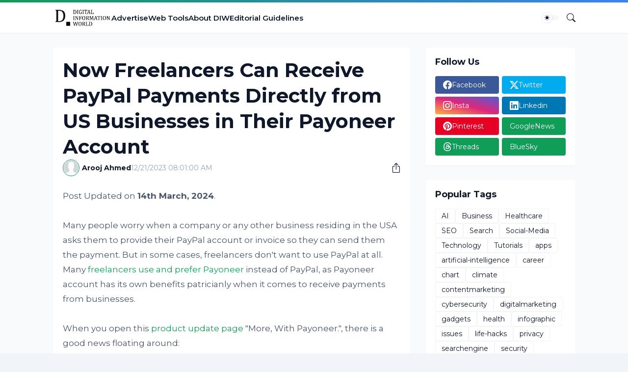

--- FILE ---
content_type: text/html; charset=utf-8
request_url: https://www.youtube-nocookie.com/embed/o_wILquWkc8?si=xHcZ-KgWoosi7vzY
body_size: 47178
content:
<!DOCTYPE html><html lang="en" dir="ltr" data-cast-api-enabled="true"><head><meta name="viewport" content="width=device-width, initial-scale=1"><script nonce="ZROt_puVGG7GKZGggxRK3A">if ('undefined' == typeof Symbol || 'undefined' == typeof Symbol.iterator) {delete Array.prototype.entries;}</script><style name="www-roboto" nonce="LjxoYZyvdVID7LUC9DI9dg">@font-face{font-family:'Roboto';font-style:normal;font-weight:400;font-stretch:100%;src:url(//fonts.gstatic.com/s/roboto/v48/KFO7CnqEu92Fr1ME7kSn66aGLdTylUAMa3GUBHMdazTgWw.woff2)format('woff2');unicode-range:U+0460-052F,U+1C80-1C8A,U+20B4,U+2DE0-2DFF,U+A640-A69F,U+FE2E-FE2F;}@font-face{font-family:'Roboto';font-style:normal;font-weight:400;font-stretch:100%;src:url(//fonts.gstatic.com/s/roboto/v48/KFO7CnqEu92Fr1ME7kSn66aGLdTylUAMa3iUBHMdazTgWw.woff2)format('woff2');unicode-range:U+0301,U+0400-045F,U+0490-0491,U+04B0-04B1,U+2116;}@font-face{font-family:'Roboto';font-style:normal;font-weight:400;font-stretch:100%;src:url(//fonts.gstatic.com/s/roboto/v48/KFO7CnqEu92Fr1ME7kSn66aGLdTylUAMa3CUBHMdazTgWw.woff2)format('woff2');unicode-range:U+1F00-1FFF;}@font-face{font-family:'Roboto';font-style:normal;font-weight:400;font-stretch:100%;src:url(//fonts.gstatic.com/s/roboto/v48/KFO7CnqEu92Fr1ME7kSn66aGLdTylUAMa3-UBHMdazTgWw.woff2)format('woff2');unicode-range:U+0370-0377,U+037A-037F,U+0384-038A,U+038C,U+038E-03A1,U+03A3-03FF;}@font-face{font-family:'Roboto';font-style:normal;font-weight:400;font-stretch:100%;src:url(//fonts.gstatic.com/s/roboto/v48/KFO7CnqEu92Fr1ME7kSn66aGLdTylUAMawCUBHMdazTgWw.woff2)format('woff2');unicode-range:U+0302-0303,U+0305,U+0307-0308,U+0310,U+0312,U+0315,U+031A,U+0326-0327,U+032C,U+032F-0330,U+0332-0333,U+0338,U+033A,U+0346,U+034D,U+0391-03A1,U+03A3-03A9,U+03B1-03C9,U+03D1,U+03D5-03D6,U+03F0-03F1,U+03F4-03F5,U+2016-2017,U+2034-2038,U+203C,U+2040,U+2043,U+2047,U+2050,U+2057,U+205F,U+2070-2071,U+2074-208E,U+2090-209C,U+20D0-20DC,U+20E1,U+20E5-20EF,U+2100-2112,U+2114-2115,U+2117-2121,U+2123-214F,U+2190,U+2192,U+2194-21AE,U+21B0-21E5,U+21F1-21F2,U+21F4-2211,U+2213-2214,U+2216-22FF,U+2308-230B,U+2310,U+2319,U+231C-2321,U+2336-237A,U+237C,U+2395,U+239B-23B7,U+23D0,U+23DC-23E1,U+2474-2475,U+25AF,U+25B3,U+25B7,U+25BD,U+25C1,U+25CA,U+25CC,U+25FB,U+266D-266F,U+27C0-27FF,U+2900-2AFF,U+2B0E-2B11,U+2B30-2B4C,U+2BFE,U+3030,U+FF5B,U+FF5D,U+1D400-1D7FF,U+1EE00-1EEFF;}@font-face{font-family:'Roboto';font-style:normal;font-weight:400;font-stretch:100%;src:url(//fonts.gstatic.com/s/roboto/v48/KFO7CnqEu92Fr1ME7kSn66aGLdTylUAMaxKUBHMdazTgWw.woff2)format('woff2');unicode-range:U+0001-000C,U+000E-001F,U+007F-009F,U+20DD-20E0,U+20E2-20E4,U+2150-218F,U+2190,U+2192,U+2194-2199,U+21AF,U+21E6-21F0,U+21F3,U+2218-2219,U+2299,U+22C4-22C6,U+2300-243F,U+2440-244A,U+2460-24FF,U+25A0-27BF,U+2800-28FF,U+2921-2922,U+2981,U+29BF,U+29EB,U+2B00-2BFF,U+4DC0-4DFF,U+FFF9-FFFB,U+10140-1018E,U+10190-1019C,U+101A0,U+101D0-101FD,U+102E0-102FB,U+10E60-10E7E,U+1D2C0-1D2D3,U+1D2E0-1D37F,U+1F000-1F0FF,U+1F100-1F1AD,U+1F1E6-1F1FF,U+1F30D-1F30F,U+1F315,U+1F31C,U+1F31E,U+1F320-1F32C,U+1F336,U+1F378,U+1F37D,U+1F382,U+1F393-1F39F,U+1F3A7-1F3A8,U+1F3AC-1F3AF,U+1F3C2,U+1F3C4-1F3C6,U+1F3CA-1F3CE,U+1F3D4-1F3E0,U+1F3ED,U+1F3F1-1F3F3,U+1F3F5-1F3F7,U+1F408,U+1F415,U+1F41F,U+1F426,U+1F43F,U+1F441-1F442,U+1F444,U+1F446-1F449,U+1F44C-1F44E,U+1F453,U+1F46A,U+1F47D,U+1F4A3,U+1F4B0,U+1F4B3,U+1F4B9,U+1F4BB,U+1F4BF,U+1F4C8-1F4CB,U+1F4D6,U+1F4DA,U+1F4DF,U+1F4E3-1F4E6,U+1F4EA-1F4ED,U+1F4F7,U+1F4F9-1F4FB,U+1F4FD-1F4FE,U+1F503,U+1F507-1F50B,U+1F50D,U+1F512-1F513,U+1F53E-1F54A,U+1F54F-1F5FA,U+1F610,U+1F650-1F67F,U+1F687,U+1F68D,U+1F691,U+1F694,U+1F698,U+1F6AD,U+1F6B2,U+1F6B9-1F6BA,U+1F6BC,U+1F6C6-1F6CF,U+1F6D3-1F6D7,U+1F6E0-1F6EA,U+1F6F0-1F6F3,U+1F6F7-1F6FC,U+1F700-1F7FF,U+1F800-1F80B,U+1F810-1F847,U+1F850-1F859,U+1F860-1F887,U+1F890-1F8AD,U+1F8B0-1F8BB,U+1F8C0-1F8C1,U+1F900-1F90B,U+1F93B,U+1F946,U+1F984,U+1F996,U+1F9E9,U+1FA00-1FA6F,U+1FA70-1FA7C,U+1FA80-1FA89,U+1FA8F-1FAC6,U+1FACE-1FADC,U+1FADF-1FAE9,U+1FAF0-1FAF8,U+1FB00-1FBFF;}@font-face{font-family:'Roboto';font-style:normal;font-weight:400;font-stretch:100%;src:url(//fonts.gstatic.com/s/roboto/v48/KFO7CnqEu92Fr1ME7kSn66aGLdTylUAMa3OUBHMdazTgWw.woff2)format('woff2');unicode-range:U+0102-0103,U+0110-0111,U+0128-0129,U+0168-0169,U+01A0-01A1,U+01AF-01B0,U+0300-0301,U+0303-0304,U+0308-0309,U+0323,U+0329,U+1EA0-1EF9,U+20AB;}@font-face{font-family:'Roboto';font-style:normal;font-weight:400;font-stretch:100%;src:url(//fonts.gstatic.com/s/roboto/v48/KFO7CnqEu92Fr1ME7kSn66aGLdTylUAMa3KUBHMdazTgWw.woff2)format('woff2');unicode-range:U+0100-02BA,U+02BD-02C5,U+02C7-02CC,U+02CE-02D7,U+02DD-02FF,U+0304,U+0308,U+0329,U+1D00-1DBF,U+1E00-1E9F,U+1EF2-1EFF,U+2020,U+20A0-20AB,U+20AD-20C0,U+2113,U+2C60-2C7F,U+A720-A7FF;}@font-face{font-family:'Roboto';font-style:normal;font-weight:400;font-stretch:100%;src:url(//fonts.gstatic.com/s/roboto/v48/KFO7CnqEu92Fr1ME7kSn66aGLdTylUAMa3yUBHMdazQ.woff2)format('woff2');unicode-range:U+0000-00FF,U+0131,U+0152-0153,U+02BB-02BC,U+02C6,U+02DA,U+02DC,U+0304,U+0308,U+0329,U+2000-206F,U+20AC,U+2122,U+2191,U+2193,U+2212,U+2215,U+FEFF,U+FFFD;}@font-face{font-family:'Roboto';font-style:normal;font-weight:500;font-stretch:100%;src:url(//fonts.gstatic.com/s/roboto/v48/KFO7CnqEu92Fr1ME7kSn66aGLdTylUAMa3GUBHMdazTgWw.woff2)format('woff2');unicode-range:U+0460-052F,U+1C80-1C8A,U+20B4,U+2DE0-2DFF,U+A640-A69F,U+FE2E-FE2F;}@font-face{font-family:'Roboto';font-style:normal;font-weight:500;font-stretch:100%;src:url(//fonts.gstatic.com/s/roboto/v48/KFO7CnqEu92Fr1ME7kSn66aGLdTylUAMa3iUBHMdazTgWw.woff2)format('woff2');unicode-range:U+0301,U+0400-045F,U+0490-0491,U+04B0-04B1,U+2116;}@font-face{font-family:'Roboto';font-style:normal;font-weight:500;font-stretch:100%;src:url(//fonts.gstatic.com/s/roboto/v48/KFO7CnqEu92Fr1ME7kSn66aGLdTylUAMa3CUBHMdazTgWw.woff2)format('woff2');unicode-range:U+1F00-1FFF;}@font-face{font-family:'Roboto';font-style:normal;font-weight:500;font-stretch:100%;src:url(//fonts.gstatic.com/s/roboto/v48/KFO7CnqEu92Fr1ME7kSn66aGLdTylUAMa3-UBHMdazTgWw.woff2)format('woff2');unicode-range:U+0370-0377,U+037A-037F,U+0384-038A,U+038C,U+038E-03A1,U+03A3-03FF;}@font-face{font-family:'Roboto';font-style:normal;font-weight:500;font-stretch:100%;src:url(//fonts.gstatic.com/s/roboto/v48/KFO7CnqEu92Fr1ME7kSn66aGLdTylUAMawCUBHMdazTgWw.woff2)format('woff2');unicode-range:U+0302-0303,U+0305,U+0307-0308,U+0310,U+0312,U+0315,U+031A,U+0326-0327,U+032C,U+032F-0330,U+0332-0333,U+0338,U+033A,U+0346,U+034D,U+0391-03A1,U+03A3-03A9,U+03B1-03C9,U+03D1,U+03D5-03D6,U+03F0-03F1,U+03F4-03F5,U+2016-2017,U+2034-2038,U+203C,U+2040,U+2043,U+2047,U+2050,U+2057,U+205F,U+2070-2071,U+2074-208E,U+2090-209C,U+20D0-20DC,U+20E1,U+20E5-20EF,U+2100-2112,U+2114-2115,U+2117-2121,U+2123-214F,U+2190,U+2192,U+2194-21AE,U+21B0-21E5,U+21F1-21F2,U+21F4-2211,U+2213-2214,U+2216-22FF,U+2308-230B,U+2310,U+2319,U+231C-2321,U+2336-237A,U+237C,U+2395,U+239B-23B7,U+23D0,U+23DC-23E1,U+2474-2475,U+25AF,U+25B3,U+25B7,U+25BD,U+25C1,U+25CA,U+25CC,U+25FB,U+266D-266F,U+27C0-27FF,U+2900-2AFF,U+2B0E-2B11,U+2B30-2B4C,U+2BFE,U+3030,U+FF5B,U+FF5D,U+1D400-1D7FF,U+1EE00-1EEFF;}@font-face{font-family:'Roboto';font-style:normal;font-weight:500;font-stretch:100%;src:url(//fonts.gstatic.com/s/roboto/v48/KFO7CnqEu92Fr1ME7kSn66aGLdTylUAMaxKUBHMdazTgWw.woff2)format('woff2');unicode-range:U+0001-000C,U+000E-001F,U+007F-009F,U+20DD-20E0,U+20E2-20E4,U+2150-218F,U+2190,U+2192,U+2194-2199,U+21AF,U+21E6-21F0,U+21F3,U+2218-2219,U+2299,U+22C4-22C6,U+2300-243F,U+2440-244A,U+2460-24FF,U+25A0-27BF,U+2800-28FF,U+2921-2922,U+2981,U+29BF,U+29EB,U+2B00-2BFF,U+4DC0-4DFF,U+FFF9-FFFB,U+10140-1018E,U+10190-1019C,U+101A0,U+101D0-101FD,U+102E0-102FB,U+10E60-10E7E,U+1D2C0-1D2D3,U+1D2E0-1D37F,U+1F000-1F0FF,U+1F100-1F1AD,U+1F1E6-1F1FF,U+1F30D-1F30F,U+1F315,U+1F31C,U+1F31E,U+1F320-1F32C,U+1F336,U+1F378,U+1F37D,U+1F382,U+1F393-1F39F,U+1F3A7-1F3A8,U+1F3AC-1F3AF,U+1F3C2,U+1F3C4-1F3C6,U+1F3CA-1F3CE,U+1F3D4-1F3E0,U+1F3ED,U+1F3F1-1F3F3,U+1F3F5-1F3F7,U+1F408,U+1F415,U+1F41F,U+1F426,U+1F43F,U+1F441-1F442,U+1F444,U+1F446-1F449,U+1F44C-1F44E,U+1F453,U+1F46A,U+1F47D,U+1F4A3,U+1F4B0,U+1F4B3,U+1F4B9,U+1F4BB,U+1F4BF,U+1F4C8-1F4CB,U+1F4D6,U+1F4DA,U+1F4DF,U+1F4E3-1F4E6,U+1F4EA-1F4ED,U+1F4F7,U+1F4F9-1F4FB,U+1F4FD-1F4FE,U+1F503,U+1F507-1F50B,U+1F50D,U+1F512-1F513,U+1F53E-1F54A,U+1F54F-1F5FA,U+1F610,U+1F650-1F67F,U+1F687,U+1F68D,U+1F691,U+1F694,U+1F698,U+1F6AD,U+1F6B2,U+1F6B9-1F6BA,U+1F6BC,U+1F6C6-1F6CF,U+1F6D3-1F6D7,U+1F6E0-1F6EA,U+1F6F0-1F6F3,U+1F6F7-1F6FC,U+1F700-1F7FF,U+1F800-1F80B,U+1F810-1F847,U+1F850-1F859,U+1F860-1F887,U+1F890-1F8AD,U+1F8B0-1F8BB,U+1F8C0-1F8C1,U+1F900-1F90B,U+1F93B,U+1F946,U+1F984,U+1F996,U+1F9E9,U+1FA00-1FA6F,U+1FA70-1FA7C,U+1FA80-1FA89,U+1FA8F-1FAC6,U+1FACE-1FADC,U+1FADF-1FAE9,U+1FAF0-1FAF8,U+1FB00-1FBFF;}@font-face{font-family:'Roboto';font-style:normal;font-weight:500;font-stretch:100%;src:url(//fonts.gstatic.com/s/roboto/v48/KFO7CnqEu92Fr1ME7kSn66aGLdTylUAMa3OUBHMdazTgWw.woff2)format('woff2');unicode-range:U+0102-0103,U+0110-0111,U+0128-0129,U+0168-0169,U+01A0-01A1,U+01AF-01B0,U+0300-0301,U+0303-0304,U+0308-0309,U+0323,U+0329,U+1EA0-1EF9,U+20AB;}@font-face{font-family:'Roboto';font-style:normal;font-weight:500;font-stretch:100%;src:url(//fonts.gstatic.com/s/roboto/v48/KFO7CnqEu92Fr1ME7kSn66aGLdTylUAMa3KUBHMdazTgWw.woff2)format('woff2');unicode-range:U+0100-02BA,U+02BD-02C5,U+02C7-02CC,U+02CE-02D7,U+02DD-02FF,U+0304,U+0308,U+0329,U+1D00-1DBF,U+1E00-1E9F,U+1EF2-1EFF,U+2020,U+20A0-20AB,U+20AD-20C0,U+2113,U+2C60-2C7F,U+A720-A7FF;}@font-face{font-family:'Roboto';font-style:normal;font-weight:500;font-stretch:100%;src:url(//fonts.gstatic.com/s/roboto/v48/KFO7CnqEu92Fr1ME7kSn66aGLdTylUAMa3yUBHMdazQ.woff2)format('woff2');unicode-range:U+0000-00FF,U+0131,U+0152-0153,U+02BB-02BC,U+02C6,U+02DA,U+02DC,U+0304,U+0308,U+0329,U+2000-206F,U+20AC,U+2122,U+2191,U+2193,U+2212,U+2215,U+FEFF,U+FFFD;}</style><script name="www-roboto" nonce="ZROt_puVGG7GKZGggxRK3A">if (document.fonts && document.fonts.load) {document.fonts.load("400 10pt Roboto", "E"); document.fonts.load("500 10pt Roboto", "E");}</script><link rel="stylesheet" href="/s/player/b95b0e7a/www-player.css" name="www-player" nonce="LjxoYZyvdVID7LUC9DI9dg"><style nonce="LjxoYZyvdVID7LUC9DI9dg">html {overflow: hidden;}body {font: 12px Roboto, Arial, sans-serif; background-color: #000; color: #fff; height: 100%; width: 100%; overflow: hidden; position: absolute; margin: 0; padding: 0;}#player {width: 100%; height: 100%;}h1 {text-align: center; color: #fff;}h3 {margin-top: 6px; margin-bottom: 3px;}.player-unavailable {position: absolute; top: 0; left: 0; right: 0; bottom: 0; padding: 25px; font-size: 13px; background: url(/img/meh7.png) 50% 65% no-repeat;}.player-unavailable .message {text-align: left; margin: 0 -5px 15px; padding: 0 5px 14px; border-bottom: 1px solid #888; font-size: 19px; font-weight: normal;}.player-unavailable a {color: #167ac6; text-decoration: none;}</style><script nonce="ZROt_puVGG7GKZGggxRK3A">var ytcsi={gt:function(n){n=(n||"")+"data_";return ytcsi[n]||(ytcsi[n]={tick:{},info:{},gel:{preLoggedGelInfos:[]}})},now:window.performance&&window.performance.timing&&window.performance.now&&window.performance.timing.navigationStart?function(){return window.performance.timing.navigationStart+window.performance.now()}:function(){return(new Date).getTime()},tick:function(l,t,n){var ticks=ytcsi.gt(n).tick;var v=t||ytcsi.now();if(ticks[l]){ticks["_"+l]=ticks["_"+l]||[ticks[l]];ticks["_"+l].push(v)}ticks[l]=
v},info:function(k,v,n){ytcsi.gt(n).info[k]=v},infoGel:function(p,n){ytcsi.gt(n).gel.preLoggedGelInfos.push(p)},setStart:function(t,n){ytcsi.tick("_start",t,n)}};
(function(w,d){function isGecko(){if(!w.navigator)return false;try{if(w.navigator.userAgentData&&w.navigator.userAgentData.brands&&w.navigator.userAgentData.brands.length){var brands=w.navigator.userAgentData.brands;var i=0;for(;i<brands.length;i++)if(brands[i]&&brands[i].brand==="Firefox")return true;return false}}catch(e){setTimeout(function(){throw e;})}if(!w.navigator.userAgent)return false;var ua=w.navigator.userAgent;return ua.indexOf("Gecko")>0&&ua.toLowerCase().indexOf("webkit")<0&&ua.indexOf("Edge")<
0&&ua.indexOf("Trident")<0&&ua.indexOf("MSIE")<0}ytcsi.setStart(w.performance?w.performance.timing.responseStart:null);var isPrerender=(d.visibilityState||d.webkitVisibilityState)=="prerender";var vName=!d.visibilityState&&d.webkitVisibilityState?"webkitvisibilitychange":"visibilitychange";if(isPrerender){var startTick=function(){ytcsi.setStart();d.removeEventListener(vName,startTick)};d.addEventListener(vName,startTick,false)}if(d.addEventListener)d.addEventListener(vName,function(){ytcsi.tick("vc")},
false);if(isGecko()){var isHidden=(d.visibilityState||d.webkitVisibilityState)=="hidden";if(isHidden)ytcsi.tick("vc")}var slt=function(el,t){setTimeout(function(){var n=ytcsi.now();el.loadTime=n;if(el.slt)el.slt()},t)};w.__ytRIL=function(el){if(!el.getAttribute("data-thumb"))if(w.requestAnimationFrame)w.requestAnimationFrame(function(){slt(el,0)});else slt(el,16)}})(window,document);
</script><script nonce="ZROt_puVGG7GKZGggxRK3A">var ytcfg={d:function(){return window.yt&&yt.config_||ytcfg.data_||(ytcfg.data_={})},get:function(k,o){return k in ytcfg.d()?ytcfg.d()[k]:o},set:function(){var a=arguments;if(a.length>1)ytcfg.d()[a[0]]=a[1];else{var k;for(k in a[0])ytcfg.d()[k]=a[0][k]}}};
ytcfg.set({"CLIENT_CANARY_STATE":"none","DEVICE":"cbr\u003dChrome\u0026cbrand\u003dapple\u0026cbrver\u003d131.0.0.0\u0026ceng\u003dWebKit\u0026cengver\u003d537.36\u0026cos\u003dMacintosh\u0026cosver\u003d10_15_7\u0026cplatform\u003dDESKTOP","EVENT_ID":"49BsaZWpAsLf_bkPpf6msA4","EXPERIMENT_FLAGS":{"ab_det_apb_b":true,"ab_det_apm":true,"ab_det_el_h":true,"ab_det_em_inj":true,"ab_l_sig_st":true,"ab_l_sig_st_e":true,"action_companion_center_align_description":true,"allow_skip_networkless":true,"always_send_and_write":true,"att_web_record_metrics":true,"attmusi":true,"c3_enable_button_impression_logging":true,"c3_watch_page_component":true,"cancel_pending_navs":true,"clean_up_manual_attribution_header":true,"config_age_report_killswitch":true,"cow_optimize_idom_compat":true,"csi_config_handling_infra":true,"csi_on_gel":true,"delhi_mweb_colorful_sd":true,"delhi_mweb_colorful_sd_v2":true,"deprecate_csi_has_info":true,"deprecate_pair_servlet_enabled":true,"desktop_sparkles_light_cta_button":true,"disable_cached_masthead_data":true,"disable_child_node_auto_formatted_strings":true,"disable_enf_isd":true,"disable_log_to_visitor_layer":true,"disable_pacf_logging_for_memory_limited_tv":true,"embeds_enable_eid_enforcement_for_youtube":true,"embeds_enable_info_panel_dismissal":true,"embeds_enable_pfp_always_unbranded":true,"embeds_muted_autoplay_sound_fix":true,"embeds_serve_es6_client":true,"embeds_web_nwl_disable_nocookie":true,"embeds_web_updated_shorts_definition_fix":true,"enable_active_view_display_ad_renderer_web_home":true,"enable_ad_disclosure_banner_a11y_fix":true,"enable_chips_shelf_view_model_fully_reactive":true,"enable_client_creator_goal_ticker_bar_revamp":true,"enable_client_only_wiz_direct_reactions":true,"enable_client_sli_logging":true,"enable_client_streamz_web":true,"enable_client_ve_spec":true,"enable_cloud_save_error_popup_after_retry":true,"enable_cookie_reissue_iframe":true,"enable_dai_sdf_h5_preroll":true,"enable_datasync_id_header_in_web_vss_pings":true,"enable_default_mono_cta_migration_web_client":true,"enable_dma_post_enforcement":true,"enable_docked_chat_messages":true,"enable_entity_store_from_dependency_injection":true,"enable_inline_muted_playback_on_web_search":true,"enable_inline_muted_playback_on_web_search_for_vdc":true,"enable_inline_muted_playback_on_web_search_for_vdcb":true,"enable_is_mini_app_page_active_bugfix":true,"enable_live_overlay_feed_in_live_chat":true,"enable_logging_first_user_action_after_game_ready":true,"enable_ltc_param_fetch_from_innertube":true,"enable_masthead_mweb_padding_fix":true,"enable_menu_renderer_button_in_mweb_hclr":true,"enable_mini_app_command_handler_mweb_fix":true,"enable_mini_app_iframe_loaded_logging":true,"enable_mini_guide_downloads_item":true,"enable_mixed_direction_formatted_strings":true,"enable_mweb_livestream_ui_update":true,"enable_mweb_new_caption_language_picker":true,"enable_names_handles_account_switcher":true,"enable_network_request_logging_on_game_events":true,"enable_new_paid_product_placement":true,"enable_obtaining_ppn_query_param":true,"enable_open_in_new_tab_icon_for_short_dr_for_desktop_search":true,"enable_open_yt_content":true,"enable_origin_query_parameter_bugfix":true,"enable_pause_ads_on_ytv_html5":true,"enable_payments_purchase_manager":true,"enable_pdp_icon_prefetch":true,"enable_pl_r_si_fa":true,"enable_place_pivot_url":true,"enable_playable_a11y_label_with_badge_text":true,"enable_pv_screen_modern_text":true,"enable_removing_navbar_title_on_hashtag_page_mweb":true,"enable_resetting_scroll_position_on_flow_change":true,"enable_rta_manager":true,"enable_sdf_companion_h5":true,"enable_sdf_dai_h5_midroll":true,"enable_sdf_h5_endemic_mid_post_roll":true,"enable_sdf_on_h5_unplugged_vod_midroll":true,"enable_sdf_shorts_player_bytes_h5":true,"enable_sdk_performance_network_logging":true,"enable_sending_unwrapped_game_audio_as_serialized_metadata":true,"enable_sfv_effect_pivot_url":true,"enable_shorts_new_carousel":true,"enable_skip_ad_guidance_prompt":true,"enable_skippable_ads_for_unplugged_ad_pod":true,"enable_smearing_expansion_dai":true,"enable_third_party_info":true,"enable_time_out_messages":true,"enable_timeline_view_modern_transcript_fe":true,"enable_video_display_compact_button_group_for_desktop_search":true,"enable_watch_next_pause_autoplay_lact":true,"enable_web_home_top_landscape_image_layout_level_click":true,"enable_web_tiered_gel":true,"enable_window_constrained_buy_flow_dialog":true,"enable_wiz_queue_effect_and_on_init_initial_runs":true,"enable_ypc_spinners":true,"enable_yt_ata_iframe_authuser":true,"export_networkless_options":true,"export_player_version_to_ytconfig":true,"fill_single_video_with_notify_to_lasr":true,"fix_ad_miniplayer_controls_rendering":true,"fix_ads_tracking_for_swf_config_deprecation_mweb":true,"h5_companion_enable_adcpn_macro_substitution_for_click_pings":true,"h5_inplayer_enable_adcpn_macro_substitution_for_click_pings":true,"h5_reset_cache_and_filter_before_update_masthead":true,"hide_channel_creation_title_for_mweb":true,"high_ccv_client_side_caching_h5":true,"html5_log_trigger_events_with_debug_data":true,"html5_ssdai_enable_media_end_cue_range":true,"il_attach_cache_limit":true,"il_use_view_model_logging_context":true,"is_browser_support_for_webcam_streaming":true,"json_condensed_response":true,"kev_adb_pg":true,"kevlar_gel_error_routing":true,"kevlar_watch_cinematics":true,"live_chat_enable_controller_extraction":true,"live_chat_enable_rta_manager":true,"live_chat_increased_min_height":true,"log_click_with_layer_from_element_in_command_handler":true,"log_errors_through_nwl_on_retry":true,"mdx_enable_privacy_disclosure_ui":true,"mdx_load_cast_api_bootstrap_script":true,"medium_progress_bar_modification":true,"migrate_remaining_web_ad_badges_to_innertube":true,"mobile_account_menu_refresh":true,"mweb_a11y_enable_player_controls_invisible_toggle":true,"mweb_account_linking_noapp":true,"mweb_after_render_to_scheduler":true,"mweb_allow_modern_search_suggest_behavior":true,"mweb_animated_actions":true,"mweb_app_upsell_button_direct_to_app":true,"mweb_big_progress_bar":true,"mweb_c3_disable_carve_out":true,"mweb_c3_disable_carve_out_keep_external_links":true,"mweb_c3_enable_adaptive_signals":true,"mweb_c3_endscreen":true,"mweb_c3_endscreen_v2":true,"mweb_c3_library_page_enable_recent_shelf":true,"mweb_c3_remove_web_navigation_endpoint_data":true,"mweb_c3_use_canonical_from_player_response":true,"mweb_cinematic_watch":true,"mweb_command_handler":true,"mweb_delay_watch_initial_data":true,"mweb_disable_searchbar_scroll":true,"mweb_enable_fine_scrubbing_for_recs":true,"mweb_enable_keto_batch_player_fullscreen":true,"mweb_enable_keto_batch_player_progress_bar":true,"mweb_enable_keto_batch_player_tooltips":true,"mweb_enable_lockup_view_model_for_ucp":true,"mweb_enable_more_drawer":true,"mweb_enable_optional_fullscreen_landscape_locking":true,"mweb_enable_overlay_touch_manager":true,"mweb_enable_premium_carve_out_fix":true,"mweb_enable_refresh_detection":true,"mweb_enable_search_imp":true,"mweb_enable_sequence_signal":true,"mweb_enable_shorts_pivot_button":true,"mweb_enable_shorts_video_preload":true,"mweb_enable_skippables_on_jio_phone":true,"mweb_enable_storyboards":true,"mweb_enable_two_line_title_on_shorts":true,"mweb_enable_varispeed_controller":true,"mweb_enable_warm_channel_requests":true,"mweb_enable_watch_feed_infinite_scroll":true,"mweb_enable_wrapped_unplugged_pause_membership_dialog_renderer":true,"mweb_filter_video_format_in_webfe":true,"mweb_fix_livestream_seeking":true,"mweb_fix_monitor_visibility_after_render":true,"mweb_fix_section_list_continuation_item_renderers":true,"mweb_force_ios_fallback_to_native_control":true,"mweb_fp_auto_fullscreen":true,"mweb_fullscreen_controls":true,"mweb_fullscreen_controls_action_buttons":true,"mweb_fullscreen_watch_system":true,"mweb_home_reactive_shorts":true,"mweb_innertube_search_command":true,"mweb_kaios_enable_autoplay_switch_view_model":true,"mweb_lang_in_html":true,"mweb_like_button_synced_with_entities":true,"mweb_logo_use_home_page_ve":true,"mweb_module_decoration":true,"mweb_native_control_in_faux_fullscreen_shared":true,"mweb_panel_container_inert":true,"mweb_player_control_on_hover":true,"mweb_player_delhi_dtts":true,"mweb_player_settings_use_bottom_sheet":true,"mweb_player_show_previous_next_buttons_in_playlist":true,"mweb_player_skip_no_op_state_changes":true,"mweb_player_user_select_none":true,"mweb_playlist_engagement_panel":true,"mweb_progress_bar_seek_on_mouse_click":true,"mweb_pull_2_full":true,"mweb_pull_2_full_enable_touch_handlers":true,"mweb_schedule_warm_watch_response":true,"mweb_searchbox_legacy_navigation":true,"mweb_see_fewer_shorts":true,"mweb_sheets_ui_refresh":true,"mweb_shorts_comments_panel_id_change":true,"mweb_shorts_early_continuation":true,"mweb_show_ios_smart_banner":true,"mweb_use_server_url_on_startup":true,"mweb_watch_captions_enable_auto_translate":true,"mweb_watch_captions_set_default_size":true,"mweb_watch_stop_scheduler_on_player_response":true,"mweb_watchfeed_big_thumbnails":true,"mweb_yt_searchbox":true,"networkless_logging":true,"no_client_ve_attach_unless_shown":true,"nwl_send_from_memory_when_online":true,"pageid_as_header_web":true,"playback_settings_use_switch_menu":true,"player_controls_autonav_fix":true,"player_controls_skip_double_signal_update":true,"polymer_bad_build_labels":true,"polymer_verifiy_app_state":true,"qoe_send_and_write":true,"remove_chevron_from_ad_disclosure_banner_h5":true,"remove_masthead_channel_banner_on_refresh":true,"remove_slot_id_exited_trigger_for_dai_in_player_slot_expire":true,"replace_client_url_parsing_with_server_signal":true,"service_worker_enabled":true,"service_worker_push_enabled":true,"service_worker_push_home_page_prompt":true,"service_worker_push_watch_page_prompt":true,"shell_load_gcf":true,"shorten_initial_gel_batch_timeout":true,"should_use_yt_voice_endpoint_in_kaios":true,"skip_invalid_ytcsi_ticks":true,"skip_setting_info_in_csi_data_object":true,"smarter_ve_dedupping":true,"speedmaster_no_seek":true,"start_client_gcf_mweb":true,"stop_handling_click_for_non_rendering_overlay_layout":true,"suppress_error_204_logging":true,"synced_panel_scrolling_controller":true,"use_event_time_ms_header":true,"use_fifo_for_networkless":true,"use_player_abuse_bg_library":true,"use_request_time_ms_header":true,"use_session_based_sampling":true,"use_thumbnail_overlay_time_status_renderer_for_live_badge":true,"use_ts_visibilitylogger":true,"vss_final_ping_send_and_write":true,"vss_playback_use_send_and_write":true,"web_adaptive_repeat_ase":true,"web_always_load_chat_support":true,"web_animated_like":true,"web_api_url":true,"web_autonav_allow_off_by_default":true,"web_button_vm_refactor_disabled":true,"web_c3_log_app_init_finish":true,"web_csi_action_sampling_enabled":true,"web_dedupe_ve_grafting":true,"web_disable_backdrop_filter":true,"web_enable_ab_rsp_cl":true,"web_enable_course_icon_update":true,"web_enable_error_204":true,"web_enable_horizontal_video_attributes_section":true,"web_fix_segmented_like_dislike_undefined":true,"web_gcf_hashes_innertube":true,"web_gel_timeout_cap":true,"web_metadata_carousel_elref_bugfix":true,"web_parent_target_for_sheets":true,"web_persist_server_autonav_state_on_client":true,"web_playback_associated_log_ctt":true,"web_playback_associated_ve":true,"web_prefetch_preload_video":true,"web_progress_bar_draggable":true,"web_resizable_advertiser_banner_on_masthead_safari_fix":true,"web_scheduler_auto_init":true,"web_shorts_just_watched_on_channel_and_pivot_study":true,"web_shorts_just_watched_overlay":true,"web_shorts_pivot_button_view_model_reactive":true,"web_update_panel_visibility_logging_fix":true,"web_video_attribute_view_model_a11y_fix":true,"web_watch_controls_state_signals":true,"web_wiz_attributed_string":true,"web_yt_config_context":true,"webfe_mweb_watch_microdata":true,"webfe_watch_shorts_canonical_url_fix":true,"webpo_exit_on_net_err":true,"wiz_diff_overwritable":true,"wiz_memoize_stamper_items":true,"woffle_used_state_report":true,"wpo_gel_strz":true,"ytcp_paper_tooltip_use_scoped_owner_root":true,"ytidb_clear_embedded_player":true,"H5_async_logging_delay_ms":30000.0,"attention_logging_scroll_throttle":500.0,"autoplay_pause_by_lact_sampling_fraction":0.0,"cinematic_watch_effect_opacity":0.4,"log_window_onerror_fraction":0.1,"speedmaster_playback_rate":2.0,"tv_pacf_logging_sample_rate":0.01,"web_attention_logging_scroll_throttle":500.0,"web_load_prediction_threshold":0.1,"web_navigation_prediction_threshold":0.1,"web_pbj_log_warning_rate":0.0,"web_system_health_fraction":0.01,"ytidb_transaction_ended_event_rate_limit":0.02,"active_time_update_interval_ms":10000,"att_init_delay":500,"autoplay_pause_by_lact_sec":0,"botguard_async_snapshot_timeout_ms":3000,"check_navigator_accuracy_timeout_ms":0,"cinematic_watch_css_filter_blur_strength":40,"cinematic_watch_fade_out_duration":500,"close_webview_delay_ms":100,"cloud_save_game_data_rate_limit_ms":3000,"compression_disable_point":10,"custom_active_view_tos_timeout_ms":3600000,"embeds_widget_poll_interval_ms":0,"gel_min_batch_size":3,"gel_queue_timeout_max_ms":60000,"get_async_timeout_ms":60000,"hide_cta_for_home_web_video_ads_animate_in_time":2,"html5_byterate_soft_cap":0,"initial_gel_batch_timeout":2000,"max_body_size_to_compress":500000,"max_prefetch_window_sec_for_livestream_optimization":10,"min_prefetch_offset_sec_for_livestream_optimization":20,"mini_app_container_iframe_src_update_delay_ms":0,"multiple_preview_news_duration_time":11000,"mweb_c3_toast_duration_ms":5000,"mweb_deep_link_fallback_timeout_ms":10000,"mweb_delay_response_received_actions":100,"mweb_fp_dpad_rate_limit_ms":0,"mweb_fp_dpad_watch_title_clamp_lines":0,"mweb_history_manager_cache_size":100,"mweb_ios_fullscreen_playback_transition_delay_ms":500,"mweb_ios_fullscreen_system_pause_epilson_ms":0,"mweb_override_response_store_expiration_ms":0,"mweb_shorts_early_continuation_trigger_threshold":4,"mweb_w2w_max_age_seconds":0,"mweb_watch_captions_default_size":2,"neon_dark_launch_gradient_count":0,"network_polling_interval":30000,"play_click_interval_ms":30000,"play_ping_interval_ms":10000,"prefetch_comments_ms_after_video":0,"send_config_hash_timer":0,"service_worker_push_logged_out_prompt_watches":-1,"service_worker_push_prompt_cap":-1,"service_worker_push_prompt_delay_microseconds":3888000000000,"show_mini_app_ad_frequency_cap_ms":300000,"slow_compressions_before_abandon_count":4,"speedmaster_cancellation_movement_dp":10,"speedmaster_touch_activation_ms":500,"web_attention_logging_throttle":500,"web_foreground_heartbeat_interval_ms":28000,"web_gel_debounce_ms":10000,"web_logging_max_batch":100,"web_max_tracing_events":50,"web_tracing_session_replay":0,"wil_icon_max_concurrent_fetches":9999,"ytidb_remake_db_retries":3,"ytidb_reopen_db_retries":3,"WebClientReleaseProcessCritical__youtube_embeds_client_version_override":"","WebClientReleaseProcessCritical__youtube_embeds_web_client_version_override":"","WebClientReleaseProcessCritical__youtube_mweb_client_version_override":"","debug_forced_internalcountrycode":"","embeds_web_synth_ch_headers_banned_urls_regex":"","enable_web_media_service":"DISABLED","il_payload_scraping":"","live_chat_unicode_emoji_json_url":"https://www.gstatic.com/youtube/img/emojis/emojis-svg-9.json","mweb_deep_link_feature_tag_suffix":"11268432","mweb_enable_shorts_innertube_player_prefetch_trigger":"NONE","mweb_fp_dpad":"home,search,browse,channel,create_channel,experiments,settings,trending,oops,404,paid_memberships,sponsorship,premium,shorts","mweb_fp_dpad_linear_navigation":"","mweb_fp_dpad_linear_navigation_visitor":"","mweb_fp_dpad_visitor":"","mweb_preload_video_by_player_vars":"","mweb_sign_in_button_style":"STYLE_SUGGESTIVE_AVATAR","place_pivot_triggering_container_alternate":"","place_pivot_triggering_counterfactual_container_alternate":"","search_ui_mweb_searchbar_restyle":"DEFAULT","service_worker_push_force_notification_prompt_tag":"1","service_worker_scope":"/","suggest_exp_str":"","web_client_version_override":"","kevlar_command_handler_command_banlist":[],"mini_app_ids_without_game_ready":["UgkxHHtsak1SC8mRGHMZewc4HzeAY3yhPPmJ","Ugkx7OgzFqE6z_5Mtf4YsotGfQNII1DF_RBm"],"web_op_signal_type_banlist":[],"web_tracing_enabled_spans":["event","command"]},"GAPI_HINT_PARAMS":"m;/_/scs/abc-static/_/js/k\u003dgapi.gapi.en.FZb77tO2YW4.O/d\u003d1/rs\u003dAHpOoo8lqavmo6ayfVxZovyDiP6g3TOVSQ/m\u003d__features__","GAPI_HOST":"https://apis.google.com","GAPI_LOCALE":"en_US","GL":"US","HL":"en","HTML_DIR":"ltr","HTML_LANG":"en","INNERTUBE_API_KEY":"AIzaSyAO_FJ2SlqU8Q4STEHLGCilw_Y9_11qcW8","INNERTUBE_API_VERSION":"v1","INNERTUBE_CLIENT_NAME":"WEB_EMBEDDED_PLAYER","INNERTUBE_CLIENT_VERSION":"1.20260116.01.00","INNERTUBE_CONTEXT":{"client":{"hl":"en","gl":"US","remoteHost":"18.222.149.44","deviceMake":"Apple","deviceModel":"","visitorData":"[base64]%3D%3D","userAgent":"Mozilla/5.0 (Macintosh; Intel Mac OS X 10_15_7) AppleWebKit/537.36 (KHTML, like Gecko) Chrome/131.0.0.0 Safari/537.36; ClaudeBot/1.0; +claudebot@anthropic.com),gzip(gfe)","clientName":"WEB_EMBEDDED_PLAYER","clientVersion":"1.20260116.01.00","osName":"Macintosh","osVersion":"10_15_7","originalUrl":"https://www.youtube-nocookie.com/embed/o_wILquWkc8?si\u003dxHcZ-KgWoosi7vzY","platform":"DESKTOP","clientFormFactor":"UNKNOWN_FORM_FACTOR","configInfo":{"appInstallData":"[base64]"},"browserName":"Chrome","browserVersion":"131.0.0.0","acceptHeader":"text/html,application/xhtml+xml,application/xml;q\u003d0.9,image/webp,image/apng,*/*;q\u003d0.8,application/signed-exchange;v\u003db3;q\u003d0.9","deviceExperimentId":"ChxOelU1TmpZM05qTTBOalU0T1Rjd09EVXpOUT09EOOhs8sGGOOhs8sG","rolloutToken":"CIPBkY_u4OehBhCYtvGyipWSAxiYtvGyipWSAw%3D%3D"},"user":{"lockedSafetyMode":false},"request":{"useSsl":true},"clickTracking":{"clickTrackingParams":"IhMI1abxsoqVkgMVwm8/AR0lvwnm"},"thirdParty":{"embeddedPlayerContext":{"embeddedPlayerEncryptedContext":"AD5ZzFTBANmK2gtfzCUgKI4C2LyiYModGy---wujLmRKArlp3aCVODbpL8rgsSLe-dHmtw14iyKOn62OAd1R09xEwWXGUHOCQtoYc9JfLcRlT329e2FGhoSOHEocyiUCfj1RsTODM_0bzN3PyuumMV0O","ancestorOriginsSupported":false}}},"INNERTUBE_CONTEXT_CLIENT_NAME":56,"INNERTUBE_CONTEXT_CLIENT_VERSION":"1.20260116.01.00","INNERTUBE_CONTEXT_GL":"US","INNERTUBE_CONTEXT_HL":"en","LATEST_ECATCHER_SERVICE_TRACKING_PARAMS":{"client.name":"WEB_EMBEDDED_PLAYER","client.jsfeat":"2021"},"LOGGED_IN":false,"PAGE_BUILD_LABEL":"youtube.embeds.web_20260116_01_RC00","PAGE_CL":856990104,"SERVER_NAME":"WebFE","VISITOR_DATA":"[base64]%3D%3D","WEB_PLAYER_CONTEXT_CONFIGS":{"WEB_PLAYER_CONTEXT_CONFIG_ID_EMBEDDED_PLAYER":{"rootElementId":"movie_player","jsUrl":"/s/player/b95b0e7a/player_ias.vflset/en_US/base.js","cssUrl":"/s/player/b95b0e7a/www-player.css","contextId":"WEB_PLAYER_CONTEXT_CONFIG_ID_EMBEDDED_PLAYER","eventLabel":"embedded","contentRegion":"US","hl":"en_US","hostLanguage":"en","innertubeApiKey":"AIzaSyAO_FJ2SlqU8Q4STEHLGCilw_Y9_11qcW8","innertubeApiVersion":"v1","innertubeContextClientVersion":"1.20260116.01.00","device":{"brand":"apple","model":"","browser":"Chrome","browserVersion":"131.0.0.0","os":"Macintosh","osVersion":"10_15_7","platform":"DESKTOP","interfaceName":"WEB_EMBEDDED_PLAYER","interfaceVersion":"1.20260116.01.00"},"serializedExperimentIds":"24004644,51010235,51063643,51098299,51204329,51222973,51340662,51349914,51353393,51366423,51389629,51404808,51404810,51425030,51484222,51490331,51500051,51505436,51526267,51530495,51534669,51560386,51565115,51566373,51578633,51583567,51583821,51585555,51586118,51605258,51605395,51609830,51611457,51615065,51620866,51621065,51622844,51624036,51632249,51637029,51638932,51648336,51656217,51658771,51666850,51672162,51681662,51683502,51684301,51684306,51691590,51693511,51696107,51696619,51697032,51700777,51704637,51705183,51705185,51709243,51711227,51711298,51712601,51713237,51714463,51715039,51717474,51719096,51719410,51719628,51724107,51735452,51737133,51738919,51740595,51741220,51742829,51742876,51744563","serializedExperimentFlags":"H5_async_logging_delay_ms\u003d30000.0\u0026PlayerWeb__h5_enable_advisory_rating_restrictions\u003dtrue\u0026a11y_h5_associate_survey_question\u003dtrue\u0026ab_det_apb_b\u003dtrue\u0026ab_det_apm\u003dtrue\u0026ab_det_el_h\u003dtrue\u0026ab_det_em_inj\u003dtrue\u0026ab_l_sig_st\u003dtrue\u0026ab_l_sig_st_e\u003dtrue\u0026action_companion_center_align_description\u003dtrue\u0026ad_pod_disable_companion_persist_ads_quality\u003dtrue\u0026add_stmp_logs_for_voice_boost\u003dtrue\u0026allow_autohide_on_paused_videos\u003dtrue\u0026allow_drm_override\u003dtrue\u0026allow_live_autoplay\u003dtrue\u0026allow_poltergust_autoplay\u003dtrue\u0026allow_skip_networkless\u003dtrue\u0026allow_vp9_1080p_mq_enc\u003dtrue\u0026always_cache_redirect_endpoint\u003dtrue\u0026always_send_and_write\u003dtrue\u0026annotation_module_vast_cards_load_logging_fraction\u003d0.0\u0026assign_drm_family_by_format\u003dtrue\u0026att_web_record_metrics\u003dtrue\u0026attention_logging_scroll_throttle\u003d500.0\u0026attmusi\u003dtrue\u0026autoplay_time\u003d10000\u0026autoplay_time_for_fullscreen\u003d-1\u0026autoplay_time_for_music_content\u003d-1\u0026bg_vm_reinit_threshold\u003d7200000\u0026blocked_packages_for_sps\u003d[]\u0026botguard_async_snapshot_timeout_ms\u003d3000\u0026captions_url_add_ei\u003dtrue\u0026check_navigator_accuracy_timeout_ms\u003d0\u0026clean_up_manual_attribution_header\u003dtrue\u0026compression_disable_point\u003d10\u0026cow_optimize_idom_compat\u003dtrue\u0026csi_config_handling_infra\u003dtrue\u0026csi_on_gel\u003dtrue\u0026custom_active_view_tos_timeout_ms\u003d3600000\u0026dash_manifest_version\u003d5\u0026debug_bandaid_hostname\u003d\u0026debug_bandaid_port\u003d0\u0026debug_sherlog_username\u003d\u0026delhi_modern_player_default_thumbnail_percentage\u003d0.0\u0026delhi_modern_player_faster_autohide_delay_ms\u003d2000\u0026delhi_modern_player_pause_thumbnail_percentage\u003d0.6\u0026delhi_modern_web_player_blending_mode\u003d\u0026delhi_modern_web_player_disable_frosted_glass\u003dtrue\u0026delhi_modern_web_player_horizontal_volume_controls\u003dtrue\u0026delhi_modern_web_player_lhs_volume_controls\u003dtrue\u0026delhi_modern_web_player_responsive_compact_controls_threshold\u003d0\u0026deprecate_22\u003dtrue\u0026deprecate_csi_has_info\u003dtrue\u0026deprecate_delay_ping\u003dtrue\u0026deprecate_pair_servlet_enabled\u003dtrue\u0026desktop_sparkles_light_cta_button\u003dtrue\u0026disable_av1_setting\u003dtrue\u0026disable_branding_context\u003dtrue\u0026disable_cached_masthead_data\u003dtrue\u0026disable_channel_id_check_for_suspended_channels\u003dtrue\u0026disable_child_node_auto_formatted_strings\u003dtrue\u0026disable_enf_isd\u003dtrue\u0026disable_lifa_for_supex_users\u003dtrue\u0026disable_log_to_visitor_layer\u003dtrue\u0026disable_mdx_connection_in_mdx_module_for_music_web\u003dtrue\u0026disable_pacf_logging_for_memory_limited_tv\u003dtrue\u0026disable_reduced_fullscreen_autoplay_countdown_for_minors\u003dtrue\u0026disable_reel_item_watch_format_filtering\u003dtrue\u0026disable_threegpp_progressive_formats\u003dtrue\u0026disable_touch_events_on_skip_button\u003dtrue\u0026edge_encryption_fill_primary_key_version\u003dtrue\u0026embeds_enable_info_panel_dismissal\u003dtrue\u0026embeds_enable_move_set_center_crop_to_public\u003dtrue\u0026embeds_enable_per_video_embed_config\u003dtrue\u0026embeds_enable_pfp_always_unbranded\u003dtrue\u0026embeds_web_lite_mode\u003d1\u0026embeds_web_nwl_disable_nocookie\u003dtrue\u0026embeds_web_synth_ch_headers_banned_urls_regex\u003d\u0026enable_active_view_display_ad_renderer_web_home\u003dtrue\u0026enable_active_view_lr_shorts_video\u003dtrue\u0026enable_active_view_web_shorts_video\u003dtrue\u0026enable_ad_cpn_macro_substitution_for_click_pings\u003dtrue\u0026enable_ad_disclosure_banner_a11y_fix\u003dtrue\u0026enable_app_promo_endcap_eml_on_tablet\u003dtrue\u0026enable_batched_cross_device_pings_in_gel_fanout\u003dtrue\u0026enable_cast_for_web_unplugged\u003dtrue\u0026enable_cast_on_music_web\u003dtrue\u0026enable_cipher_for_manifest_urls\u003dtrue\u0026enable_cleanup_masthead_autoplay_hack_fix\u003dtrue\u0026enable_client_creator_goal_ticker_bar_revamp\u003dtrue\u0026enable_client_only_wiz_direct_reactions\u003dtrue\u0026enable_client_page_id_header_for_first_party_pings\u003dtrue\u0026enable_client_sli_logging\u003dtrue\u0026enable_client_ve_spec\u003dtrue\u0026enable_cookie_reissue_iframe\u003dtrue\u0026enable_cta_banner_on_unplugged_lr\u003dtrue\u0026enable_custom_playhead_parsing\u003dtrue\u0026enable_dai_sdf_h5_preroll\u003dtrue\u0026enable_datasync_id_header_in_web_vss_pings\u003dtrue\u0026enable_default_mono_cta_migration_web_client\u003dtrue\u0026enable_dsa_ad_badge_for_action_endcap_on_android\u003dtrue\u0026enable_dsa_ad_badge_for_action_endcap_on_ios\u003dtrue\u0026enable_entity_store_from_dependency_injection\u003dtrue\u0026enable_error_corrections_infocard_web_client\u003dtrue\u0026enable_error_corrections_infocards_icon_web\u003dtrue\u0026enable_inline_muted_playback_on_web_search\u003dtrue\u0026enable_inline_muted_playback_on_web_search_for_vdc\u003dtrue\u0026enable_inline_muted_playback_on_web_search_for_vdcb\u003dtrue\u0026enable_kabuki_comments_on_shorts\u003ddisabled\u0026enable_live_overlay_feed_in_live_chat\u003dtrue\u0026enable_ltc_param_fetch_from_innertube\u003dtrue\u0026enable_mixed_direction_formatted_strings\u003dtrue\u0026enable_modern_skip_button_on_web\u003dtrue\u0026enable_mweb_livestream_ui_update\u003dtrue\u0026enable_new_paid_product_placement\u003dtrue\u0026enable_open_in_new_tab_icon_for_short_dr_for_desktop_search\u003dtrue\u0026enable_out_of_stock_text_all_surfaces\u003dtrue\u0026enable_paid_content_overlay_bugfix\u003dtrue\u0026enable_pause_ads_on_ytv_html5\u003dtrue\u0026enable_pl_r_si_fa\u003dtrue\u0026enable_policy_based_hqa_filter_in_watch_server\u003dtrue\u0026enable_progres_commands_lr_feeds\u003dtrue\u0026enable_progress_commands_lr_shorts\u003dtrue\u0026enable_publishing_region_param_in_sus\u003dtrue\u0026enable_pv_screen_modern_text\u003dtrue\u0026enable_rpr_token_on_ltl_lookup\u003dtrue\u0026enable_sdf_companion_h5\u003dtrue\u0026enable_sdf_dai_h5_midroll\u003dtrue\u0026enable_sdf_h5_endemic_mid_post_roll\u003dtrue\u0026enable_sdf_on_h5_unplugged_vod_midroll\u003dtrue\u0026enable_sdf_shorts_player_bytes_h5\u003dtrue\u0026enable_server_driven_abr\u003dtrue\u0026enable_server_driven_abr_for_backgroundable\u003dtrue\u0026enable_server_driven_abr_url_generation\u003dtrue\u0026enable_server_driven_readahead\u003dtrue\u0026enable_skip_ad_guidance_prompt\u003dtrue\u0026enable_skip_to_next_messaging\u003dtrue\u0026enable_skippable_ads_for_unplugged_ad_pod\u003dtrue\u0026enable_smart_skip_player_controls_shown_on_web\u003dtrue\u0026enable_smart_skip_player_controls_shown_on_web_increased_triggering_sensitivity\u003dtrue\u0026enable_smart_skip_speedmaster_on_web\u003dtrue\u0026enable_smearing_expansion_dai\u003dtrue\u0026enable_split_screen_ad_baseline_experience_endemic_live_h5\u003dtrue\u0026enable_third_party_info\u003dtrue\u0026enable_to_call_playready_backend_directly\u003dtrue\u0026enable_unified_action_endcap_on_web\u003dtrue\u0026enable_video_display_compact_button_group_for_desktop_search\u003dtrue\u0026enable_voice_boost_feature\u003dtrue\u0026enable_vp9_appletv5_on_server\u003dtrue\u0026enable_watch_server_rejected_formats_logging\u003dtrue\u0026enable_web_home_top_landscape_image_layout_level_click\u003dtrue\u0026enable_web_media_session_metadata_fix\u003dtrue\u0026enable_web_premium_varispeed_upsell\u003dtrue\u0026enable_web_tiered_gel\u003dtrue\u0026enable_wiz_queue_effect_and_on_init_initial_runs\u003dtrue\u0026enable_yt_ata_iframe_authuser\u003dtrue\u0026enable_ytv_csdai_vp9\u003dtrue\u0026export_networkless_options\u003dtrue\u0026export_player_version_to_ytconfig\u003dtrue\u0026fill_live_request_config_in_ustreamer_config\u003dtrue\u0026fill_single_video_with_notify_to_lasr\u003dtrue\u0026filter_vb_without_non_vb_equivalents\u003dtrue\u0026filter_vp9_for_live_dai\u003dtrue\u0026fix_ad_miniplayer_controls_rendering\u003dtrue\u0026fix_ads_tracking_for_swf_config_deprecation_mweb\u003dtrue\u0026fix_h5_toggle_button_a11y\u003dtrue\u0026fix_survey_color_contrast_on_destop\u003dtrue\u0026fix_toggle_button_role_for_ad_components\u003dtrue\u0026fresca_polling_delay_override\u003d0\u0026gab_return_sabr_ssdai_config\u003dtrue\u0026gel_min_batch_size\u003d3\u0026gel_queue_timeout_max_ms\u003d60000\u0026gvi_channel_client_screen\u003dtrue\u0026h5_companion_enable_adcpn_macro_substitution_for_click_pings\u003dtrue\u0026h5_enable_ad_mbs\u003dtrue\u0026h5_inplayer_enable_adcpn_macro_substitution_for_click_pings\u003dtrue\u0026h5_reset_cache_and_filter_before_update_masthead\u003dtrue\u0026heatseeker_decoration_threshold\u003d0.0\u0026hfr_dropped_framerate_fallback_threshold\u003d0\u0026hide_cta_for_home_web_video_ads_animate_in_time\u003d2\u0026high_ccv_client_side_caching_h5\u003dtrue\u0026hls_use_new_codecs_string_api\u003dtrue\u0026html5_ad_timeout_ms\u003d0\u0026html5_adaptation_step_count\u003d0\u0026html5_ads_preroll_lock_timeout_delay_ms\u003d15000\u0026html5_allow_multiview_tile_preload\u003dtrue\u0026html5_allow_preloading_with_idle_only_network_for_sabr\u003dtrue\u0026html5_allow_video_keyframe_without_audio\u003dtrue\u0026html5_apply_constraints_in_client_for_sabr\u003dtrue\u0026html5_apply_min_failures\u003dtrue\u0026html5_apply_start_time_within_ads_for_ssdai_transitions\u003dtrue\u0026html5_atr_disable_force_fallback\u003dtrue\u0026html5_att_playback_timeout_ms\u003d30000\u0026html5_attach_num_random_bytes_to_bandaid\u003d0\u0026html5_attach_po_token_to_bandaid\u003dtrue\u0026html5_autonav_cap_idle_secs\u003d0\u0026html5_autonav_quality_cap\u003d720\u0026html5_autoplay_default_quality_cap\u003d0\u0026html5_auxiliary_estimate_weight\u003d0.0\u0026html5_av1_ordinal_cap\u003d0\u0026html5_bandaid_attach_content_po_token\u003dtrue\u0026html5_block_pip_safari_delay\u003d0\u0026html5_bypass_contention_secs\u003d0.0\u0026html5_byterate_soft_cap\u003d0\u0026html5_check_for_idle_network_interval_ms\u003d1000\u0026html5_chipset_soft_cap\u003d8192\u0026html5_clamp_invalid_seek_to_min_seekable_time\u003dtrue\u0026html5_consume_all_buffered_bytes_one_poll\u003dtrue\u0026html5_continuous_goodput_probe_interval_ms\u003d0\u0026html5_d6de4_cloud_project_number\u003d868618676952\u0026html5_d6de4_defer_timeout_ms\u003d0\u0026html5_debug_data_log_probability\u003d0.0\u0026html5_decode_to_texture_cap\u003dtrue\u0026html5_default_ad_gain\u003d0.5\u0026html5_default_av1_threshold\u003d0\u0026html5_default_quality_cap\u003d0\u0026html5_defer_fetch_att_ms\u003d0\u0026html5_delayed_retry_count\u003d1\u0026html5_delayed_retry_delay_ms\u003d5000\u0026html5_deprecate_adservice\u003dtrue\u0026html5_deprecate_manifestful_fallback\u003dtrue\u0026html5_deprecate_video_tag_pool\u003dtrue\u0026html5_desktop_vr180_allow_panning\u003dtrue\u0026html5_df_downgrade_thresh\u003d0.6\u0026html5_disable_client_autonav_cap_for_onesie\u003dtrue\u0026html5_disable_loop_range_for_shorts_ads\u003dtrue\u0026html5_disable_move_pssh_to_moov\u003dtrue\u0026html5_disable_non_contiguous\u003dtrue\u0026html5_disable_peak_shave_for_onesie\u003dtrue\u0026html5_disable_ustreamer_constraint_for_sabr\u003dtrue\u0026html5_disable_web_safari_dai\u003dtrue\u0026html5_displayed_frame_rate_downgrade_threshold\u003d45\u0026html5_drm_byterate_soft_cap\u003d0\u0026html5_drm_check_all_key_error_states\u003dtrue\u0026html5_drm_cpi_license_key\u003dtrue\u0026html5_drm_live_byterate_soft_cap\u003d0\u0026html5_early_media_for_sharper_shorts\u003dtrue\u0026html5_enable_ac3\u003dtrue\u0026html5_enable_audio_track_stickiness\u003dtrue\u0026html5_enable_audio_track_stickiness_phase_two\u003dtrue\u0026html5_enable_caption_changes_for_mosaic\u003dtrue\u0026html5_enable_composite_embargo\u003dtrue\u0026html5_enable_d6de4\u003dtrue\u0026html5_enable_d6de4_cold_start_and_error\u003dtrue\u0026html5_enable_d6de4_idle_priority_job\u003dtrue\u0026html5_enable_drc\u003dtrue\u0026html5_enable_drc_toggle_api\u003dtrue\u0026html5_enable_eac3\u003dtrue\u0026html5_enable_embedded_player_visibility_signals\u003dtrue\u0026html5_enable_oduc\u003dtrue\u0026html5_enable_sabr_format_selection\u003dtrue\u0026html5_enable_sabr_from_watch_server\u003dtrue\u0026html5_enable_sabr_host_fallback\u003dtrue\u0026html5_enable_sabr_vod_streaming_xhr\u003dtrue\u0026html5_enable_server_driven_request_cancellation\u003dtrue\u0026html5_enable_sps_retry_backoff_metadata_requests\u003dtrue\u0026html5_enable_ssdai_transition_with_only_enter_cuerange\u003dtrue\u0026html5_enable_triggering_cuepoint_for_slot\u003dtrue\u0026html5_enable_tvos_dash\u003dtrue\u0026html5_enable_tvos_encrypted_vp9\u003dtrue\u0026html5_enable_widevine_for_alc\u003dtrue\u0026html5_enable_widevine_for_fast_linear\u003dtrue\u0026html5_encourage_array_coalescing\u003dtrue\u0026html5_fill_default_mosaic_audio_track_id\u003dtrue\u0026html5_fix_multi_audio_offline_playback\u003dtrue\u0026html5_fixed_media_duration_for_request\u003d0\u0026html5_force_sabr_from_watch_server_for_dfss\u003dtrue\u0026html5_forward_click_tracking_params_on_reload\u003dtrue\u0026html5_gapless_ad_autoplay_on_video_to_ad_only\u003dtrue\u0026html5_gapless_ended_transition_buffer_ms\u003d200\u0026html5_gapless_handoff_close_end_long_rebuffer_cfl\u003dtrue\u0026html5_gapless_handoff_close_end_long_rebuffer_delay_ms\u003d0\u0026html5_gapless_loop_seek_offset_in_milli\u003d0\u0026html5_gapless_slow_seek_cfl\u003dtrue\u0026html5_gapless_slow_seek_delay_ms\u003d0\u0026html5_gapless_slow_start_delay_ms\u003d0\u0026html5_generate_content_po_token\u003dtrue\u0026html5_generate_session_po_token\u003dtrue\u0026html5_gl_fps_threshold\u003d0\u0026html5_hard_cap_max_vertical_resolution_for_shorts\u003d0\u0026html5_hdcp_probing_stream_url\u003d\u0026html5_head_miss_secs\u003d0.0\u0026html5_hfr_quality_cap\u003d0\u0026html5_high_res_logging_percent\u003d1.0\u0026html5_hopeless_secs\u003d0\u0026html5_huli_ssdai_use_playback_state\u003dtrue\u0026html5_idle_rate_limit_ms\u003d0\u0026html5_ignore_sabrseek_during_adskip\u003dtrue\u0026html5_innertube_heartbeats_for_fairplay\u003dtrue\u0026html5_innertube_heartbeats_for_playready\u003dtrue\u0026html5_innertube_heartbeats_for_widevine\u003dtrue\u0026html5_jumbo_mobile_subsegment_readahead_target\u003d3.0\u0026html5_jumbo_ull_nonstreaming_mffa_ms\u003d4000\u0026html5_jumbo_ull_subsegment_readahead_target\u003d1.3\u0026html5_kabuki_drm_live_51_default_off\u003dtrue\u0026html5_license_constraint_delay\u003d5000\u0026html5_live_abr_head_miss_fraction\u003d0.0\u0026html5_live_abr_repredict_fraction\u003d0.0\u0026html5_live_chunk_readahead_proxima_override\u003d0\u0026html5_live_low_latency_bandwidth_window\u003d0.0\u0026html5_live_normal_latency_bandwidth_window\u003d0.0\u0026html5_live_quality_cap\u003d0\u0026html5_live_ultra_low_latency_bandwidth_window\u003d0.0\u0026html5_liveness_drift_chunk_override\u003d0\u0026html5_liveness_drift_proxima_override\u003d0\u0026html5_log_audio_abr\u003dtrue\u0026html5_log_experiment_id_from_player_response_to_ctmp\u003d\u0026html5_log_first_ssdai_requests_killswitch\u003dtrue\u0026html5_log_rebuffer_events\u003d5\u0026html5_log_trigger_events_with_debug_data\u003dtrue\u0026html5_log_vss_extra_lr_cparams_freq\u003d\u0026html5_long_rebuffer_jiggle_cmt_delay_ms\u003d0\u0026html5_long_rebuffer_threshold_ms\u003d30000\u0026html5_manifestless_unplugged\u003dtrue\u0026html5_manifestless_vp9_otf\u003dtrue\u0026html5_max_buffer_health_for_downgrade_prop\u003d0.0\u0026html5_max_buffer_health_for_downgrade_secs\u003d0.0\u0026html5_max_byterate\u003d0\u0026html5_max_discontinuity_rewrite_count\u003d0\u0026html5_max_drift_per_track_secs\u003d0.0\u0026html5_max_headm_for_streaming_xhr\u003d0\u0026html5_max_live_dvr_window_plus_margin_secs\u003d46800.0\u0026html5_max_quality_sel_upgrade\u003d0\u0026html5_max_redirect_response_length\u003d8192\u0026html5_max_selectable_quality_ordinal\u003d0\u0026html5_max_vertical_resolution\u003d0\u0026html5_maximum_readahead_seconds\u003d0.0\u0026html5_media_fullscreen\u003dtrue\u0026html5_media_time_weight_prop\u003d0.0\u0026html5_min_failures_to_delay_retry\u003d3\u0026html5_min_media_duration_for_append_prop\u003d0.0\u0026html5_min_media_duration_for_cabr_slice\u003d0.01\u0026html5_min_playback_advance_for_steady_state_secs\u003d0\u0026html5_min_quality_ordinal\u003d0\u0026html5_min_readbehind_cap_secs\u003d60\u0026html5_min_readbehind_secs\u003d0\u0026html5_min_seconds_between_format_selections\u003d0.0\u0026html5_min_selectable_quality_ordinal\u003d0\u0026html5_min_startup_buffered_media_duration_for_live_secs\u003d0.0\u0026html5_min_startup_buffered_media_duration_secs\u003d1.2\u0026html5_min_startup_duration_live_secs\u003d0.25\u0026html5_min_underrun_buffered_pre_steady_state_ms\u003d0\u0026html5_min_upgrade_health_secs\u003d0.0\u0026html5_minimum_readahead_seconds\u003d0.0\u0026html5_mock_content_binding_for_session_token\u003d\u0026html5_move_disable_airplay\u003dtrue\u0026html5_no_placeholder_rollbacks\u003dtrue\u0026html5_non_onesie_attach_po_token\u003dtrue\u0026html5_offline_download_timeout_retry_limit\u003d4\u0026html5_offline_failure_retry_limit\u003d2\u0026html5_offline_playback_position_sync\u003dtrue\u0026html5_offline_prevent_redownload_downloaded_video\u003dtrue\u0026html5_onesie_audio_only_playback\u003dtrue\u0026html5_onesie_check_timeout\u003dtrue\u0026html5_onesie_defer_content_loader_ms\u003d0\u0026html5_onesie_live_ttl_secs\u003d8\u0026html5_onesie_prewarm_interval_ms\u003d0\u0026html5_onesie_prewarm_max_lact_ms\u003d0\u0026html5_onesie_redirector_timeout_ms\u003d0\u0026html5_onesie_send_streamer_context\u003dtrue\u0026html5_onesie_use_signed_onesie_ustreamer_config\u003dtrue\u0026html5_override_micro_discontinuities_threshold_ms\u003d-1\u0026html5_paced_poll_min_health_ms\u003d0\u0026html5_paced_poll_ms\u003d0\u0026html5_pause_on_nonforeground_platform_errors\u003dtrue\u0026html5_peak_shave\u003dtrue\u0026html5_perf_cap_override_sticky\u003dtrue\u0026html5_performance_cap_floor\u003d360\u0026html5_perserve_av1_perf_cap\u003dtrue\u0026html5_picture_in_picture_logging_onresize_ratio\u003d0.0\u0026html5_platform_max_buffer_health_oversend_duration_secs\u003d0.0\u0026html5_platform_minimum_readahead_seconds\u003d0.0\u0026html5_platform_whitelisted_for_frame_accurate_seeks\u003dtrue\u0026html5_player_att_initial_delay_ms\u003d3000\u0026html5_player_att_retry_delay_ms\u003d1500\u0026html5_player_autonav_logging\u003dtrue\u0026html5_player_dynamic_bottom_gradient\u003dtrue\u0026html5_player_min_build_cl\u003d-1\u0026html5_player_preload_ad_fix\u003dtrue\u0026html5_post_interrupt_readahead\u003d20\u0026html5_prefer_language_over_codec\u003dtrue\u0026html5_prefer_server_bwe3\u003dtrue\u0026html5_preload_before_initial_seek_with_sabr\u003dtrue\u0026html5_preload_wait_time_secs\u003d0.0\u0026html5_probe_primary_delay_base_ms\u003d0\u0026html5_process_all_encrypted_events\u003dtrue\u0026html5_publish_all_cuepoints\u003dtrue\u0026html5_qoe_proto_mock_length\u003d0\u0026html5_query_sw_secure_crypto_for_android\u003dtrue\u0026html5_random_playback_cap\u003d0\u0026html5_record_is_offline_on_playback_attempt_start\u003dtrue\u0026html5_record_ump_timing\u003dtrue\u0026html5_reload_by_kabuki_app\u003dtrue\u0026html5_remove_command_triggered_companions\u003dtrue\u0026html5_remove_not_servable_check_killswitch\u003dtrue\u0026html5_report_fatal_drm_restricted_error_killswitch\u003dtrue\u0026html5_report_slow_ads_as_error\u003dtrue\u0026html5_repredict_interval_ms\u003d0\u0026html5_request_only_hdr_or_sdr_keys\u003dtrue\u0026html5_request_size_max_kb\u003d0\u0026html5_request_size_min_kb\u003d0\u0026html5_reseek_after_time_jump_cfl\u003dtrue\u0026html5_reseek_after_time_jump_delay_ms\u003d0\u0026html5_reset_backoff_on_user_seek\u003dtrue\u0026html5_resource_bad_status_delay_scaling\u003d1.5\u0026html5_restrict_streaming_xhr_on_sqless_requests\u003dtrue\u0026html5_retry_downloads_for_expiration\u003dtrue\u0026html5_retry_on_drm_key_error\u003dtrue\u0026html5_retry_on_drm_unavailable\u003dtrue\u0026html5_retry_quota_exceeded_via_seek\u003dtrue\u0026html5_return_playback_if_already_preloaded\u003dtrue\u0026html5_sabr_enable_server_xtag_selection\u003dtrue\u0026html5_sabr_fetch_on_idle_network_preloaded_players\u003dtrue\u0026html5_sabr_force_max_network_interruption_duration_ms\u003d0\u0026html5_sabr_ignore_skipad_before_completion\u003dtrue\u0026html5_sabr_live_timing\u003dtrue\u0026html5_sabr_log_server_xtag_selection_onesie_mismatch\u003dtrue\u0026html5_sabr_min_media_bytes_factor_to_append_for_stream\u003d0.0\u0026html5_sabr_non_streaming_xhr_soft_cap\u003d0\u0026html5_sabr_non_streaming_xhr_vod_request_cancellation_timeout_ms\u003d0\u0026html5_sabr_report_partial_segment_estimated_duration\u003dtrue\u0026html5_sabr_report_request_cancellation_info\u003dtrue\u0026html5_sabr_request_limit_per_period\u003d20\u0026html5_sabr_request_limit_per_period_for_low_latency\u003d50\u0026html5_sabr_request_limit_per_period_for_ultra_low_latency\u003d20\u0026html5_sabr_request_on_constraint\u003dtrue\u0026html5_sabr_skip_client_audio_init_selection\u003dtrue\u0026html5_sabr_unused_bloat_size_bytes\u003d0\u0026html5_samsung_kant_limit_max_bitrate\u003d0\u0026html5_seek_jiggle_cmt_delay_ms\u003d8000\u0026html5_seek_new_elem_delay_ms\u003d12000\u0026html5_seek_new_elem_shorts_delay_ms\u003d2000\u0026html5_seek_new_media_element_shorts_reuse_cfl\u003dtrue\u0026html5_seek_new_media_element_shorts_reuse_delay_ms\u003d0\u0026html5_seek_new_media_source_shorts_reuse_cfl\u003dtrue\u0026html5_seek_new_media_source_shorts_reuse_delay_ms\u003d0\u0026html5_seek_set_cmt_delay_ms\u003d2000\u0026html5_seek_timeout_delay_ms\u003d20000\u0026html5_server_stitched_dai_decorated_url_retry_limit\u003d5\u0026html5_session_po_token_interval_time_ms\u003d900000\u0026html5_set_video_id_as_expected_content_binding\u003dtrue\u0026html5_shorts_gapless_ad_slow_start_cfl\u003dtrue\u0026html5_shorts_gapless_ad_slow_start_delay_ms\u003d0\u0026html5_shorts_gapless_next_buffer_in_seconds\u003d0\u0026html5_shorts_gapless_no_gllat\u003dtrue\u0026html5_shorts_gapless_slow_start_delay_ms\u003d0\u0026html5_show_drc_toggle\u003dtrue\u0026html5_simplified_backup_timeout_sabr_live\u003dtrue\u0026html5_skip_empty_po_token\u003dtrue\u0026html5_skip_slow_ad_delay_ms\u003d15000\u0026html5_slow_start_no_media_source_delay_ms\u003d0\u0026html5_slow_start_timeout_delay_ms\u003d20000\u0026html5_ssdai_enable_media_end_cue_range\u003dtrue\u0026html5_ssdai_enable_new_seek_logic\u003dtrue\u0026html5_ssdai_failure_retry_limit\u003d0\u0026html5_ssdai_log_missing_ad_config_reason\u003dtrue\u0026html5_stall_factor\u003d0.0\u0026html5_sticky_duration_mos\u003d0\u0026html5_store_xhr_headers_readable\u003dtrue\u0026html5_streaming_resilience\u003dtrue\u0026html5_streaming_xhr_time_based_consolidation_ms\u003d-1\u0026html5_subsegment_readahead_load_speed_check_interval\u003d0.5\u0026html5_subsegment_readahead_min_buffer_health_secs\u003d0.25\u0026html5_subsegment_readahead_min_buffer_health_secs_on_timeout\u003d0.1\u0026html5_subsegment_readahead_min_load_speed\u003d1.5\u0026html5_subsegment_readahead_seek_latency_fudge\u003d0.5\u0026html5_subsegment_readahead_target_buffer_health_secs\u003d0.5\u0026html5_subsegment_readahead_timeout_secs\u003d2.0\u0026html5_track_overshoot\u003dtrue\u0026html5_transfer_processing_logs_interval\u003d1000\u0026html5_trigger_loader_when_idle_network\u003dtrue\u0026html5_ugc_live_audio_51\u003dtrue\u0026html5_ugc_vod_audio_51\u003dtrue\u0026html5_unreported_seek_reseek_delay_ms\u003d0\u0026html5_update_time_on_seeked\u003dtrue\u0026html5_use_date_now_for_local_storage\u003dtrue\u0026html5_use_init_selected_audio\u003dtrue\u0026html5_use_jsonformatter_to_parse_player_response\u003dtrue\u0026html5_use_post_for_media\u003dtrue\u0026html5_use_shared_owl_instance\u003dtrue\u0026html5_use_ump\u003dtrue\u0026html5_use_ump_timing\u003dtrue\u0026html5_use_video_quality_cap_for_ustreamer_constraint\u003dtrue\u0026html5_use_video_transition_endpoint_heartbeat\u003dtrue\u0026html5_video_tbd_min_kb\u003d0\u0026html5_viewport_undersend_maximum\u003d0.0\u0026html5_volume_slider_tooltip\u003dtrue\u0026html5_wasm_initialization_delay_ms\u003d0.0\u0026html5_web_po_experiment_ids\u003d[]\u0026html5_web_po_request_key\u003d\u0026html5_web_po_token_disable_caching\u003dtrue\u0026html5_webpo_idle_priority_job\u003dtrue\u0026html5_webpo_kaios_defer_timeout_ms\u003d0\u0026html5_woffle_resume\u003dtrue\u0026html5_workaround_delay_trigger\u003dtrue\u0026ignore_overlapping_cue_points_on_endemic_live_html5\u003dtrue\u0026il_attach_cache_limit\u003dtrue\u0026il_payload_scraping\u003d\u0026il_use_view_model_logging_context\u003dtrue\u0026initial_gel_batch_timeout\u003d2000\u0026injected_license_handler_error_code\u003d0\u0026injected_license_handler_license_status\u003d0\u0026ios_and_android_fresca_polling_delay_override\u003d0\u0026itdrm_always_generate_media_keys\u003dtrue\u0026itdrm_always_use_widevine_sdk\u003dtrue\u0026itdrm_disable_external_key_rotation_system_ids\u003d[]\u0026itdrm_enable_revocation_reporting\u003dtrue\u0026itdrm_injected_license_service_error_code\u003d0\u0026itdrm_set_sabr_license_constraint\u003dtrue\u0026itdrm_use_fairplay_sdk\u003dtrue\u0026itdrm_use_widevine_sdk_for_premium_content\u003dtrue\u0026itdrm_use_widevine_sdk_only_for_sampled_dod\u003dtrue\u0026itdrm_widevine_hardened_vmp_mode\u003dlog\u0026json_condensed_response\u003dtrue\u0026kev_adb_pg\u003dtrue\u0026kevlar_command_handler_command_banlist\u003d[]\u0026kevlar_delhi_modern_web_endscreen_ideal_tile_width_percentage\u003d0.27\u0026kevlar_delhi_modern_web_endscreen_max_rows\u003d2\u0026kevlar_delhi_modern_web_endscreen_max_width\u003d500\u0026kevlar_delhi_modern_web_endscreen_min_width\u003d200\u0026kevlar_gel_error_routing\u003dtrue\u0026kevlar_miniplayer_expand_top\u003dtrue\u0026kevlar_miniplayer_play_pause_on_scrim\u003dtrue\u0026kevlar_playback_associated_queue\u003dtrue\u0026launch_license_service_all_ott_videos_automatic_fail_open\u003dtrue\u0026live_chat_enable_controller_extraction\u003dtrue\u0026live_chat_enable_rta_manager\u003dtrue\u0026live_chunk_readahead\u003d3\u0026log_click_with_layer_from_element_in_command_handler\u003dtrue\u0026log_errors_through_nwl_on_retry\u003dtrue\u0026log_window_onerror_fraction\u003d0.1\u0026manifestless_post_live\u003dtrue\u0026manifestless_post_live_ufph\u003dtrue\u0026max_body_size_to_compress\u003d500000\u0026max_cdfe_quality_ordinal\u003d0\u0026max_prefetch_window_sec_for_livestream_optimization\u003d10\u0026max_resolution_for_white_noise\u003d360\u0026mdx_enable_privacy_disclosure_ui\u003dtrue\u0026mdx_load_cast_api_bootstrap_script\u003dtrue\u0026migrate_remaining_web_ad_badges_to_innertube\u003dtrue\u0026min_prefetch_offset_sec_for_livestream_optimization\u003d20\u0026mta_drc_mutual_exclusion_removal\u003dtrue\u0026music_enable_shared_audio_tier_logic\u003dtrue\u0026mweb_account_linking_noapp\u003dtrue\u0026mweb_c3_endscreen\u003dtrue\u0026mweb_enable_fine_scrubbing_for_recs\u003dtrue\u0026mweb_enable_skippables_on_jio_phone\u003dtrue\u0026mweb_native_control_in_faux_fullscreen_shared\u003dtrue\u0026mweb_player_control_on_hover\u003dtrue\u0026mweb_progress_bar_seek_on_mouse_click\u003dtrue\u0026mweb_shorts_comments_panel_id_change\u003dtrue\u0026network_polling_interval\u003d30000\u0026networkless_logging\u003dtrue\u0026new_codecs_string_api_uses_legacy_style\u003dtrue\u0026no_client_ve_attach_unless_shown\u003dtrue\u0026no_drm_on_demand_with_cc_license\u003dtrue\u0026no_filler_video_for_ssa_playbacks\u003dtrue\u0026nwl_send_from_memory_when_online\u003dtrue\u0026onesie_add_gfe_frontline_to_player_request\u003dtrue\u0026onesie_enable_override_headm\u003dtrue\u0026override_drm_required_playback_policy_channels\u003d[]\u0026pageid_as_header_web\u003dtrue\u0026player_ads_set_adformat_on_client\u003dtrue\u0026player_bootstrap_method\u003dtrue\u0026player_destroy_old_version\u003dtrue\u0026player_enable_playback_playlist_change\u003dtrue\u0026player_new_info_card_format\u003dtrue\u0026player_underlay_min_player_width\u003d768.0\u0026player_underlay_video_width_fraction\u003d0.6\u0026player_web_canary_stage\u003d0\u0026playready_first_play_expiration\u003d-1\u0026podcasts_videostats_default_flush_interval_seconds\u003d0\u0026polymer_bad_build_labels\u003dtrue\u0026polymer_verifiy_app_state\u003dtrue\u0026populate_format_set_info_in_cdfe_formats\u003dtrue\u0026populate_head_minus_in_watch_server\u003dtrue\u0026preskip_button_style_ads_backend\u003d\u0026proxima_auto_threshold_max_network_interruption_duration_ms\u003d0\u0026proxima_auto_threshold_min_bandwidth_estimate_bytes_per_sec\u003d0\u0026qoe_nwl_downloads\u003dtrue\u0026qoe_send_and_write\u003dtrue\u0026quality_cap_for_inline_playback\u003d0\u0026quality_cap_for_inline_playback_ads\u003d0\u0026read_ahead_model_name\u003d\u0026refactor_mta_default_track_selection\u003dtrue\u0026reject_hidden_live_formats\u003dtrue\u0026reject_live_vp9_mq_clear_with_no_abr_ladder\u003dtrue\u0026remove_chevron_from_ad_disclosure_banner_h5\u003dtrue\u0026remove_masthead_channel_banner_on_refresh\u003dtrue\u0026remove_slot_id_exited_trigger_for_dai_in_player_slot_expire\u003dtrue\u0026replace_client_url_parsing_with_server_signal\u003dtrue\u0026replace_playability_retriever_in_watch\u003dtrue\u0026return_drm_product_unknown_for_clear_playbacks\u003dtrue\u0026sabr_enable_host_fallback\u003dtrue\u0026self_podding_header_string_template\u003dself_podding_interstitial_message\u0026self_podding_midroll_choice_string_template\u003dself_podding_midroll_choice\u0026send_config_hash_timer\u003d0\u0026serve_adaptive_fmts_for_live_streams\u003dtrue\u0026set_mock_id_as_expected_content_binding\u003d\u0026shell_load_gcf\u003dtrue\u0026shorten_initial_gel_batch_timeout\u003dtrue\u0026shorts_mode_to_player_api\u003dtrue\u0026simply_embedded_enable_botguard\u003dtrue\u0026skip_invalid_ytcsi_ticks\u003dtrue\u0026skip_setting_info_in_csi_data_object\u003dtrue\u0026slow_compressions_before_abandon_count\u003d4\u0026small_avatars_for_comments\u003dtrue\u0026smart_skip_web_player_bar_min_hover_length_milliseconds\u003d1000\u0026smarter_ve_dedupping\u003dtrue\u0026speedmaster_cancellation_movement_dp\u003d10\u0026speedmaster_playback_rate\u003d2.0\u0026speedmaster_touch_activation_ms\u003d500\u0026stop_handling_click_for_non_rendering_overlay_layout\u003dtrue\u0026streaming_data_emergency_itag_blacklist\u003d[]\u0026substitute_ad_cpn_macro_in_ssdai\u003dtrue\u0026suppress_error_204_logging\u003dtrue\u0026trim_adaptive_formats_signature_cipher_for_sabr_content\u003dtrue\u0026tv_pacf_logging_sample_rate\u003d0.01\u0026tvhtml5_unplugged_preload_cache_size\u003d5\u0026use_event_time_ms_header\u003dtrue\u0026use_fifo_for_networkless\u003dtrue\u0026use_generated_media_keys_in_fairplay_requests\u003dtrue\u0026use_inlined_player_rpc\u003dtrue\u0026use_new_codecs_string_api\u003dtrue\u0026use_player_abuse_bg_library\u003dtrue\u0026use_request_time_ms_header\u003dtrue\u0026use_rta_for_player\u003dtrue\u0026use_session_based_sampling\u003dtrue\u0026use_simplified_remove_webm_rules\u003dtrue\u0026use_thumbnail_overlay_time_status_renderer_for_live_badge\u003dtrue\u0026use_ts_visibilitylogger\u003dtrue\u0026use_video_playback_premium_signal\u003dtrue\u0026variable_buffer_timeout_ms\u003d0\u0026vp9_drm_live\u003dtrue\u0026vss_final_ping_send_and_write\u003dtrue\u0026vss_playback_use_send_and_write\u003dtrue\u0026web_api_url\u003dtrue\u0026web_attention_logging_scroll_throttle\u003d500.0\u0026web_attention_logging_throttle\u003d500\u0026web_button_vm_refactor_disabled\u003dtrue\u0026web_cinematic_watch_settings\u003dtrue\u0026web_client_version_override\u003d\u0026web_collect_offline_state\u003dtrue\u0026web_csi_action_sampling_enabled\u003dtrue\u0026web_dedupe_ve_grafting\u003dtrue\u0026web_enable_ab_rsp_cl\u003dtrue\u0026web_enable_caption_language_preference_stickiness\u003dtrue\u0026web_enable_course_icon_update\u003dtrue\u0026web_enable_error_204\u003dtrue\u0026web_enable_keyboard_shortcut_for_timely_actions\u003dtrue\u0026web_enable_shopping_timely_shelf_client\u003dtrue\u0026web_enable_timely_actions\u003dtrue\u0026web_fix_fine_scrubbing_false_play\u003dtrue\u0026web_foreground_heartbeat_interval_ms\u003d28000\u0026web_fullscreen_shorts\u003dtrue\u0026web_gcf_hashes_innertube\u003dtrue\u0026web_gel_debounce_ms\u003d10000\u0026web_gel_timeout_cap\u003dtrue\u0026web_heat_map_v2\u003dtrue\u0026web_heat_marker_use_current_time\u003dtrue\u0026web_hide_next_button\u003dtrue\u0026web_hide_watch_info_empty\u003dtrue\u0026web_load_prediction_threshold\u003d0.1\u0026web_logging_max_batch\u003d100\u0026web_max_tracing_events\u003d50\u0026web_navigation_prediction_threshold\u003d0.1\u0026web_op_signal_type_banlist\u003d[]\u0026web_playback_associated_log_ctt\u003dtrue\u0026web_playback_associated_ve\u003dtrue\u0026web_player_api_logging_fraction\u003d0.01\u0026web_player_big_mode_screen_width_cutoff\u003d4001\u0026web_player_default_peeking_px\u003d36\u0026web_player_enable_featured_product_banner_exclusives_on_desktop\u003dtrue\u0026web_player_enable_featured_product_banner_promotion_text_on_desktop\u003dtrue\u0026web_player_innertube_playlist_update\u003dtrue\u0026web_player_ipp_canary_type_for_logging\u003d\u0026web_player_log_click_before_generating_ve_conversion_params\u003dtrue\u0026web_player_miniplayer_in_context_menu\u003dtrue\u0026web_player_mouse_idle_wait_time_ms\u003d3000\u0026web_player_music_visualizer_treatment\u003dfake\u0026web_player_offline_playlist_auto_refresh\u003dtrue\u0026web_player_playable_sequences_refactor\u003dtrue\u0026web_player_quick_hide_timeout_ms\u003d250\u0026web_player_seek_chapters_by_shortcut\u003dtrue\u0026web_player_seek_overlay_additional_arrow_threshold\u003d200\u0026web_player_seek_overlay_duration_bump_scale\u003d0.9\u0026web_player_seek_overlay_linger_duration\u003d1000\u0026web_player_sentinel_is_uniplayer\u003dtrue\u0026web_player_shorts_audio_pivot_event_label\u003dtrue\u0026web_player_show_music_in_this_video_graphic\u003dvideo_thumbnail\u0026web_player_spacebar_control_bugfix\u003dtrue\u0026web_player_ss_dai_ad_fetching_timeout_ms\u003d15000\u0026web_player_ss_media_time_offset\u003dtrue\u0026web_player_touch_idle_wait_time_ms\u003d4000\u0026web_player_transfer_timeout_threshold_ms\u003d10800000\u0026web_player_use_cinematic_label_2\u003dtrue\u0026web_player_use_new_api_for_quality_pullback\u003dtrue\u0026web_player_use_screen_width_for_big_mode\u003dtrue\u0026web_prefetch_preload_video\u003dtrue\u0026web_progress_bar_draggable\u003dtrue\u0026web_remix_allow_up_to_3x_playback_rate\u003dtrue\u0026web_resizable_advertiser_banner_on_masthead_safari_fix\u003dtrue\u0026web_scheduler_auto_init\u003dtrue\u0026web_settings_menu_surface_custom_playback\u003dtrue\u0026web_settings_use_input_slider\u003dtrue\u0026web_shorts_pivot_button_view_model_reactive\u003dtrue\u0026web_tracing_enabled_spans\u003d[event, command]\u0026web_tracing_session_replay\u003d0\u0026web_wiz_attributed_string\u003dtrue\u0026web_yt_config_context\u003dtrue\u0026webpo_exit_on_net_err\u003dtrue\u0026wil_icon_max_concurrent_fetches\u003d9999\u0026wiz_diff_overwritable\u003dtrue\u0026wiz_memoize_stamper_items\u003dtrue\u0026woffle_enable_download_status\u003dtrue\u0026woffle_used_state_report\u003dtrue\u0026wpo_gel_strz\u003dtrue\u0026write_reload_player_response_token_to_ustreamer_config_for_vod\u003dtrue\u0026ws_av1_max_height_floor\u003d0\u0026ws_av1_max_width_floor\u003d0\u0026ws_use_centralized_hqa_filter\u003dtrue\u0026ytcp_paper_tooltip_use_scoped_owner_root\u003dtrue\u0026ytidb_clear_embedded_player\u003dtrue\u0026ytidb_remake_db_retries\u003d3\u0026ytidb_reopen_db_retries\u003d3\u0026ytidb_transaction_ended_event_rate_limit\u003d0.02","startMuted":false,"mobileIphoneSupportsInlinePlayback":true,"isMobileDevice":false,"cspNonce":"ZROt_puVGG7GKZGggxRK3A","canaryState":"none","enableCsiLogging":true,"loaderUrl":"https://www.digitalinformationworld.com/","disableAutonav":false,"isEmbed":true,"disableCastApi":false,"serializedEmbedConfig":"{}","disableMdxCast":false,"datasyncId":"V955611e3||","encryptedHostFlags":"AD5ZzFTpq2NF_NwpwrvYe35-NvzJ39FsMGQjATpeo9dAlGusHm0TEOn6y0IH0X8hjXN-gEjZ-Y1DO8-V5AMfS9VP79W3vMFHl4yIi80i_OZqUUqzWl65AJqRYLWeLXDsX68IFMfv0DzbCt8a_pU","canaryStage":"","trustedJsUrl":{"privateDoNotAccessOrElseTrustedResourceUrlWrappedValue":"/s/player/b95b0e7a/player_ias.vflset/en_US/base.js"},"trustedCssUrl":{"privateDoNotAccessOrElseTrustedResourceUrlWrappedValue":"/s/player/b95b0e7a/www-player.css"},"houseBrandUserStatus":"not_present","enableSabrOnEmbed":false,"serializedClientExperimentFlags":"45713225\u003d0\u002645713227\u003d0\u002645718175\u003d0.0\u002645718176\u003d0.0\u002645721421\u003d0\u002645725538\u003d0.0\u002645725539\u003d0.0\u002645725540\u003d0.0\u002645725541\u003d0.0\u002645725542\u003d0.0\u002645725543\u003d0.0\u002645728334\u003d0.0\u002645729215\u003dtrue\u002645732704\u003dtrue\u002645732791\u003dtrue\u002645735428\u003d4000.0\u002645736776\u003dtrue\u002645737488\u003d0.0\u002645737489\u003d0.0\u002645739023\u003d0.0\u002645741339\u003d0.0\u002645741773\u003d0.0\u002645743228\u003d0.0\u002645746966\u003d0.0\u002645746967\u003d0.0\u002645747053\u003d0.0\u002645750947\u003d0"}},"XSRF_FIELD_NAME":"session_token","XSRF_TOKEN":"[base64]\u003d\u003d","SERVER_VERSION":"prod","DATASYNC_ID":"V955611e3||","SERIALIZED_CLIENT_CONFIG_DATA":"[base64]","ROOT_VE_TYPE":16623,"CLIENT_PROTOCOL":"h2","CLIENT_TRANSPORT":"tcp","PLAYER_CLIENT_VERSION":"1.20260111.00.00","TIME_CREATED_MS":1768739043053,"VALID_SESSION_TEMPDATA_DOMAINS":["youtu.be","youtube.com","www.youtube.com","web-green-qa.youtube.com","web-release-qa.youtube.com","web-integration-qa.youtube.com","m.youtube.com","mweb-green-qa.youtube.com","mweb-release-qa.youtube.com","mweb-integration-qa.youtube.com","studio.youtube.com","studio-green-qa.youtube.com","studio-integration-qa.youtube.com"],"LOTTIE_URL":{"privateDoNotAccessOrElseTrustedResourceUrlWrappedValue":"https://www.youtube.com/s/desktop/191847ec/jsbin/lottie-light.vflset/lottie-light.js"},"IDENTITY_MEMENTO":{"visitor_data":"[base64]%3D%3D"},"PLAYER_VARS":{"embedded_player_response":"{\"responseContext\":{\"serviceTrackingParams\":[{\"service\":\"CSI\",\"params\":[{\"key\":\"c\",\"value\":\"WEB_EMBEDDED_PLAYER\"},{\"key\":\"cver\",\"value\":\"1.20260116.01.00\"},{\"key\":\"yt_li\",\"value\":\"0\"},{\"key\":\"GetEmbeddedPlayer_rid\",\"value\":\"0xc1ddf62cde337b9b\"}]},{\"service\":\"GFEEDBACK\",\"params\":[{\"key\":\"logged_in\",\"value\":\"0\"}]},{\"service\":\"GUIDED_HELP\",\"params\":[{\"key\":\"logged_in\",\"value\":\"0\"}]},{\"service\":\"ECATCHER\",\"params\":[{\"key\":\"client.version\",\"value\":\"20260116\"},{\"key\":\"client.name\",\"value\":\"WEB_EMBEDDED_PLAYER\"}]}]},\"embedPreview\":{\"thumbnailPreviewRenderer\":{\"title\":{\"runs\":[{\"text\":\"Payoneer Now Supports PayPal Payments for US Clients, With Regional Restrictions\"}]},\"defaultThumbnail\":{\"thumbnails\":[{\"url\":\"https://i.ytimg.com/vi/o_wILquWkc8/default.jpg?sqp\u003d-oaymwEkCHgQWvKriqkDGvABAfgB7gOAAuADigIMCAAQARhTIFwoZTAP\\u0026rs\u003dAOn4CLAk5KdybkOZ4eLqdWSKrP5dPnOuiw\",\"width\":120,\"height\":90},{\"url\":\"https://i.ytimg.com/vi/o_wILquWkc8/hqdefault.jpg?sqp\u003d-oaymwE1CKgBEF5IVfKriqkDKAgBFQAAiEIYAXABwAEG8AEB-AHuA4AC4AOKAgwIABABGFMgXChlMA8\u003d\\u0026rs\u003dAOn4CLDlsL_UffSnJxqw3IaJ3OZ_H3hFcA\",\"width\":168,\"height\":94},{\"url\":\"https://i.ytimg.com/vi/o_wILquWkc8/hqdefault.jpg?sqp\u003d-oaymwE1CMQBEG5IVfKriqkDKAgBFQAAiEIYAXABwAEG8AEB-AHuA4AC4AOKAgwIABABGFMgXChlMA8\u003d\\u0026rs\u003dAOn4CLD0flRLLx_olUkZTZilL9F0T0wfcA\",\"width\":196,\"height\":110},{\"url\":\"https://i.ytimg.com/vi/o_wILquWkc8/hqdefault.jpg?sqp\u003d-oaymwE2CPYBEIoBSFXyq4qpAygIARUAAIhCGAFwAcABBvABAfgB7gOAAuADigIMCAAQARhTIFwoZTAP\\u0026rs\u003dAOn4CLArJPH3bNf_cAivr-bNe8Tnd1dQgQ\",\"width\":246,\"height\":138},{\"url\":\"https://i.ytimg.com/vi/o_wILquWkc8/mqdefault.jpg?sqp\u003d-oaymwEmCMACELQB8quKqQMa8AEB-AHuA4AC4AOKAgwIABABGFMgXChlMA8\u003d\\u0026rs\u003dAOn4CLANrbmP_0c_c8aPHm1dyPAcCGiJTg\",\"width\":320,\"height\":180},{\"url\":\"https://i.ytimg.com/vi/o_wILquWkc8/hqdefault.jpg?sqp\u003d-oaymwE2CNACELwBSFXyq4qpAygIARUAAIhCGAFwAcABBvABAfgB7gOAAuADigIMCAAQARhTIFwoZTAP\\u0026rs\u003dAOn4CLD2mUvgtxcYnQFC9vWW8tSi_gDjUA\",\"width\":336,\"height\":188},{\"url\":\"https://i.ytimg.com/vi/o_wILquWkc8/hqdefault.jpg?sqp\u003d-oaymwEmCOADEOgC8quKqQMa8AEB-AHuA4AC4AOKAgwIABABGFMgXChlMA8\u003d\\u0026rs\u003dAOn4CLB8go8ZOLn-6Jz0RS-WJNdrKBs57w\",\"width\":480,\"height\":360},{\"url\":\"https://i.ytimg.com/vi/o_wILquWkc8/sddefault.jpg?sqp\u003d-oaymwEmCIAFEOAD8quKqQMa8AEB-AHuA4AC4AOKAgwIABABGFMgXChlMA8\u003d\\u0026rs\u003dAOn4CLBl71ytww8k5KfQPT3Ox4TGTl8rnQ\",\"width\":640,\"height\":480}]},\"playButton\":{\"buttonRenderer\":{\"style\":\"STYLE_DEFAULT\",\"size\":\"SIZE_DEFAULT\",\"isDisabled\":false,\"navigationEndpoint\":{\"clickTrackingParams\":\"CAkQ8FsiEwi0pvKyipWSAxXghcIBHf7ONbrKAQSW1BHf\",\"watchEndpoint\":{\"videoId\":\"o_wILquWkc8\"}},\"accessibility\":{\"label\":\"Play Payoneer Now Supports PayPal Payments for US Clients, With Regional Restrictions\"},\"trackingParams\":\"CAkQ8FsiEwi0pvKyipWSAxXghcIBHf7ONbo\u003d\"}},\"videoDetails\":{\"embeddedPlayerOverlayVideoDetailsRenderer\":{\"channelThumbnail\":{\"thumbnails\":[{\"url\":\"https://yt3.ggpht.com/ytc/AIdro_k9UXgv8BEbg6NHSbN_UeQoVDjEfKW-C_SxPuG4tZcazveb\u003ds68-c-k-c0x00ffffff-no-rj\",\"width\":68,\"height\":68}]},\"collapsedRenderer\":{\"embeddedPlayerOverlayVideoDetailsCollapsedRenderer\":{\"title\":{\"runs\":[{\"text\":\"Payoneer Now Supports PayPal Payments for US Clients, With Regional Restrictions\",\"navigationEndpoint\":{\"clickTrackingParams\":\"CAgQ46ICIhMItKbysoqVkgMV4IXCAR3-zjW6ygEEltQR3w\u003d\u003d\",\"urlEndpoint\":{\"url\":\"https://www.youtube.com/watch?v\u003do_wILquWkc8\"}}}]},\"subtitle\":{\"runs\":[{\"text\":\"86 views\"}]},\"trackingParams\":\"CAgQ46ICIhMItKbysoqVkgMV4IXCAR3-zjW6\"}},\"expandedRenderer\":{\"embeddedPlayerOverlayVideoDetailsExpandedRenderer\":{\"title\":{\"runs\":[{\"text\":\"Irfan Ahmad\"}]},\"subscribeButton\":{\"subscribeButtonRenderer\":{\"buttonText\":{\"runs\":[{\"text\":\"Subscribe\"}]},\"subscribed\":false,\"enabled\":true,\"type\":\"FREE\",\"channelId\":\"UCjAaRYB_Zjiw9H-3qL-IZxA\",\"showPreferences\":false,\"subscribedButtonText\":{\"runs\":[{\"text\":\"Subscribed\"}]},\"unsubscribedButtonText\":{\"runs\":[{\"text\":\"Subscribe\"}]},\"trackingParams\":\"CAcQmysiEwi0pvKyipWSAxXghcIBHf7ONboyCWl2LWVtYmVkcw\u003d\u003d\",\"unsubscribeButtonText\":{\"runs\":[{\"text\":\"Unsubscribe\"}]},\"serviceEndpoints\":[{\"clickTrackingParams\":\"CAcQmysiEwi0pvKyipWSAxXghcIBHf7ONboyCWl2LWVtYmVkc8oBBJbUEd8\u003d\",\"subscribeEndpoint\":{\"channelIds\":[\"UCjAaRYB_Zjiw9H-3qL-IZxA\"],\"params\":\"EgIIBxgB\"}},{\"clickTrackingParams\":\"CAcQmysiEwi0pvKyipWSAxXghcIBHf7ONboyCWl2LWVtYmVkc8oBBJbUEd8\u003d\",\"unsubscribeEndpoint\":{\"channelIds\":[\"UCjAaRYB_Zjiw9H-3qL-IZxA\"],\"params\":\"CgIIBxgB\"}}]}},\"subtitle\":{\"runs\":[{\"text\":\"1.26K subscribers\"}]},\"trackingParams\":\"CAYQ5KICIhMItKbysoqVkgMV4IXCAR3-zjW6\"}},\"channelThumbnailEndpoint\":{\"clickTrackingParams\":\"CAAQru4BIhMItKbysoqVkgMV4IXCAR3-zjW6ygEEltQR3w\u003d\u003d\",\"channelThumbnailEndpoint\":{\"urlEndpoint\":{\"clickTrackingParams\":\"CAAQru4BIhMItKbysoqVkgMV4IXCAR3-zjW6ygEEltQR3w\u003d\u003d\",\"urlEndpoint\":{\"url\":\"/channel/UCjAaRYB_Zjiw9H-3qL-IZxA\"}}}}}},\"shareButton\":{\"buttonRenderer\":{\"style\":\"STYLE_OPACITY\",\"size\":\"SIZE_DEFAULT\",\"isDisabled\":false,\"text\":{\"runs\":[{\"text\":\"Copy link\"}]},\"icon\":{\"iconType\":\"LINK\"},\"navigationEndpoint\":{\"clickTrackingParams\":\"CAEQ8FsiEwi0pvKyipWSAxXghcIBHf7ONbrKAQSW1BHf\",\"copyTextEndpoint\":{\"text\":\"https://youtu.be/o_wILquWkc8\",\"successActions\":[{\"clickTrackingParams\":\"CAEQ8FsiEwi0pvKyipWSAxXghcIBHf7ONbrKAQSW1BHf\",\"addToToastAction\":{\"item\":{\"notificationActionRenderer\":{\"responseText\":{\"runs\":[{\"text\":\"Link copied to clipboard\"}]},\"actionButton\":{\"buttonRenderer\":{\"trackingParams\":\"CAUQ8FsiEwi0pvKyipWSAxXghcIBHf7ONbo\u003d\"}},\"trackingParams\":\"CAQQuWoiEwi0pvKyipWSAxXghcIBHf7ONbo\u003d\"}}}}],\"failureActions\":[{\"clickTrackingParams\":\"CAEQ8FsiEwi0pvKyipWSAxXghcIBHf7ONbrKAQSW1BHf\",\"addToToastAction\":{\"item\":{\"notificationActionRenderer\":{\"responseText\":{\"runs\":[{\"text\":\"Unable to copy link to clipboard\"}]},\"actionButton\":{\"buttonRenderer\":{\"trackingParams\":\"CAMQ8FsiEwi0pvKyipWSAxXghcIBHf7ONbo\u003d\"}},\"trackingParams\":\"CAIQuWoiEwi0pvKyipWSAxXghcIBHf7ONbo\u003d\"}}}}]}},\"accessibility\":{\"label\":\"Copy link\"},\"trackingParams\":\"CAEQ8FsiEwi0pvKyipWSAxXghcIBHf7ONbo\u003d\"}},\"videoDurationSeconds\":\"17\",\"webPlayerActionsPorting\":{\"subscribeCommand\":{\"clickTrackingParams\":\"CAAQru4BIhMItKbysoqVkgMV4IXCAR3-zjW6ygEEltQR3w\u003d\u003d\",\"subscribeEndpoint\":{\"channelIds\":[\"UCjAaRYB_Zjiw9H-3qL-IZxA\"],\"params\":\"EgIIBxgB\"}},\"unsubscribeCommand\":{\"clickTrackingParams\":\"CAAQru4BIhMItKbysoqVkgMV4IXCAR3-zjW6ygEEltQR3w\u003d\u003d\",\"unsubscribeEndpoint\":{\"channelIds\":[\"UCjAaRYB_Zjiw9H-3qL-IZxA\"],\"params\":\"CgIIBxgB\"}}}}},\"trackingParams\":\"CAAQru4BIhMItKbysoqVkgMV4IXCAR3-zjW6\",\"permissions\":{\"allowImaMonetization\":false,\"allowPfpUnbranded\":false},\"videoFlags\":{\"playableInEmbed\":true,\"isCrawlable\":true},\"previewPlayabilityStatus\":{\"status\":\"OK\",\"playableInEmbed\":true,\"contextParams\":\"Q0FFU0FnZ0E\u003d\"},\"embeddedPlayerMode\":\"EMBEDDED_PLAYER_MODE_DEFAULT\",\"embeddedPlayerConfig\":{\"embeddedPlayerMode\":\"EMBEDDED_PLAYER_MODE_DEFAULT\",\"embeddedPlayerFlags\":{}},\"embeddedPlayerContext\":{\"embeddedPlayerEncryptedContext\":\"AD5ZzFTBANmK2gtfzCUgKI4C2LyiYModGy---wujLmRKArlp3aCVODbpL8rgsSLe-dHmtw14iyKOn62OAd1R09xEwWXGUHOCQtoYc9JfLcRlT329e2FGhoSOHEocyiUCfj1RsTODM_0bzN3PyuumMV0O\",\"ancestorOriginsSupported\":false}}","video_id":"o_wILquWkc8","privembed":true},"POST_MESSAGE_ORIGIN":"*","VIDEO_ID":"o_wILquWkc8","DOMAIN_ADMIN_STATE":"","COOKIELESS":true});window.ytcfg.obfuscatedData_ = [];</script><script nonce="ZROt_puVGG7GKZGggxRK3A">window.yterr=window.yterr||true;window.unhandledErrorMessages={};
window.onerror=function(msg,url,line,opt_columnNumber,opt_error){var err;if(opt_error)err=opt_error;else{err=new Error;err.message=msg;err.fileName=url;err.lineNumber=line;if(!isNaN(opt_columnNumber))err["columnNumber"]=opt_columnNumber}var message=String(err.message);if(!err.message||message in window.unhandledErrorMessages)return;window.unhandledErrorMessages[message]=true;var img=new Image;window.emergencyTimeoutImg=img;img.onload=img.onerror=function(){delete window.emergencyTimeoutImg};var values=
{"client.name":ytcfg.get("INNERTUBE_CONTEXT_CLIENT_NAME"),"client.version":ytcfg.get("INNERTUBE_CONTEXT_CLIENT_VERSION"),"msg":message,"type":"UnhandledWindow"+err.name,"file":err.fileName,"line":err.lineNumber,"stack":(err.stack||"").substr(0,500)};var parts=[ytcfg.get("EMERGENCY_BASE_URL","/error_204?t=jserror&level=ERROR")];var key;for(key in values){var value=values[key];if(value)parts.push(key+"="+encodeURIComponent(value))}img.src=parts.join("&")};
</script><script nonce="ZROt_puVGG7GKZGggxRK3A">var yterr = yterr || true;</script><link rel="preload" href="/s/player/b95b0e7a/player_ias.vflset/en_US/embed.js" name="player/embed" as="script" nonce="ZROt_puVGG7GKZGggxRK3A"><link rel="preconnect" href="https://i.ytimg.com"><script data-id="_gd" nonce="ZROt_puVGG7GKZGggxRK3A">window.WIZ_global_data = {"AfY8Hf":true,"HiPsbb":0,"MUE6Ne":"youtube_web","MuJWjd":false,"UUFaWc":"%.@.null,1000,2]","cfb2h":"youtube.web-front-end-critical_20260112.10_p1","fPDxwd":[],"hsFLT":"%.@.null,1000,2]","iCzhFc":false,"nQyAE":{},"oxN3nb":{"1":false,"0":false,"610401301":false,"899588437":false,"772657768":true,"513659523":false,"568333945":true,"1331761403":false,"651175828":false,"722764542":false,"748402145":false,"748402146":false,"748402147":true,"824648567":true,"824656860":false,"333098724":false},"u4g7r":"%.@.null,1,2]","vJQk6":false,"xnI9P":true,"xwAfE":true,"yFnxrf":2486};</script><title>YouTube</title><link rel="canonical" href="https://www.youtube.com/watch?v=o_wILquWkc8"></head><body class="date-20260118 en_US ltr  site-center-aligned site-as-giant-card webkit webkit-537" dir="ltr"><div id="player"></div><script src="/s/embeds/eaa3d07e/www-embed-player-es6.vflset/www-embed-player-es6.js" name="embed_client" id="base-js" nonce="ZROt_puVGG7GKZGggxRK3A"></script><script src="/s/player/b95b0e7a/player_ias.vflset/en_US/base.js" name="player/base" nonce="ZROt_puVGG7GKZGggxRK3A"></script><script nonce="ZROt_puVGG7GKZGggxRK3A">writeEmbed();</script><script nonce="ZROt_puVGG7GKZGggxRK3A">(function() {window.ytAtR = '\x7b\x22responseContext\x22:\x7b\x22serviceTrackingParams\x22:\x5b\x7b\x22service\x22:\x22CSI\x22,\x22params\x22:\x5b\x7b\x22key\x22:\x22c\x22,\x22value\x22:\x22WEB_EMBEDDED_PLAYER\x22\x7d,\x7b\x22key\x22:\x22cver\x22,\x22value\x22:\x221.20260116.01.00\x22\x7d,\x7b\x22key\x22:\x22yt_li\x22,\x22value\x22:\x220\x22\x7d,\x7b\x22key\x22:\x22GetAttestationChallenge_rid\x22,\x22value\x22:\x220xc1ddf62cde337b9b\x22\x7d\x5d\x7d,\x7b\x22service\x22:\x22GFEEDBACK\x22,\x22params\x22:\x5b\x7b\x22key\x22:\x22logged_in\x22,\x22value\x22:\x220\x22\x7d\x5d\x7d,\x7b\x22service\x22:\x22GUIDED_HELP\x22,\x22params\x22:\x5b\x7b\x22key\x22:\x22logged_in\x22,\x22value\x22:\x220\x22\x7d\x5d\x7d,\x7b\x22service\x22:\x22ECATCHER\x22,\x22params\x22:\x5b\x7b\x22key\x22:\x22client.version\x22,\x22value\x22:\x2220260116\x22\x7d,\x7b\x22key\x22:\x22client.name\x22,\x22value\x22:\x22WEB_EMBEDDED_PLAYER\x22\x7d\x5d\x7d\x5d\x7d,\x22challenge\x22:\x22a\x3d6\\u0026a2\x3d10\\u0026c\x3d1768739043\\u0026d\x3d56\\u0026t\x3d21600\\u0026c1a\x3d1\\u0026c6a\x3d1\\u0026c6b\x3d1\\u0026hh\x3ds1YMBj6uVY78DZyOgLKYPXUC4AXUhExjqjVwzoq2ftM\x22,\x22bgChallenge\x22:\x7b\x22interpreterUrl\x22:\x7b\x22privateDoNotAccessOrElseTrustedResourceUrlWrappedValue\x22:\x22\/\/www.google.com\/js\/th\/r43BVKpqVNByaR4gLMQgR4Bxv0Q6w9Dzv0MAphxEz80.js\x22\x7d,\x22interpreterHash\x22:\x22r43BVKpqVNByaR4gLMQgR4Bxv0Q6w9Dzv0MAphxEz80\x22,\x22program\x22:\x22Rcjyzsc1bRiqKI6trnexcY61M\/TYdE3uY2e9knNF+V4MRhHVkAohcxPsRqXdOzcmGuGrN2MRgZQ9RE9nKnC6iMWwMMgWPiE+jxes35jU2AWwS80puSXGq\/wxem+OIShinD\/O1JArPSaaD7ODX4jofQVMZrFYA2GIXXs5ycD8yDOMWgBtYis7kh3MXZgvsDIM1cqzJE91HNqhn7vyZnlz3z2s3zGgwZw57bL88THxgJG59BiCthhMcZVKiPeBlBpzWlXfA0Aua1or0\/1Q6nO9TW2f3c\/raTP\/gjRLl4sig58PMGix1jEUHRrTefGkPk8WnXU4Me22LWZ3l9fu4kCUqxPkXrN++qmR\/Bp8+d57+iYWEWfZqBNf4Tqn4QwvtAHpJ7FZIZmL8nEN3a\/BwWVUt1vdFegY+taPXN\/WZuAQ4OIgXWywxCvk99hGSOsQT8xcERQ2mszoM1rIT8PzPWcdBtKQZ\/6OXjvmEwdSvLvHXqiQW04oG4D239ddbFmbK7ViVkeopLjE5CfJDGMZlyKazb2DxEmj8skK1Ko+DGKRKAdYGpAeGxO8znANko+p76e9D\/3yvhMfuEvnr4MMbY\/Qw5SVLHHKqYkXGDz6kKiwxG\/L+SXl1SiZpkJXP+46yVTM7rLWnjIT67zrk0lTjXiOGruFgNl\/+EveMxu7YWpZslWnxoIwO2pYDUNUDjA3F4OC33rIZJ2U\/NMDRDgIRftTUShdpOzkjj4MCQ\/okzWXA3uY+sz0VUvD4Z5dhb8BKp\/uTPV6ecbhDePHEQVilt94TY5v7KSzgAVcluj7fA7YMZlfyDkmxfw9ENxv94wppyho3gezYzHukxtk3URs\/[base64]\/DLFMHOIxIgvQY+v3aRvY5iTw5yWApRIocqRlQCKPg3jH6fFVbGTtFITUd4tGaVoq40Ue1Y7dpVmpKV4F4vOsg2p7ZS7r+JRYq0Jz9MsEPm6dhwC6wLzUQo5\/LYzJhl3mY6Z4vNPxAI90Vf0WdmsuT3UGXRV\/NWKXxgqaTvP74TRNzh7dT9TISB4NVoO5nG7g48qxx5oVsvRZpni9FulH9UViNzt2eO7VBTpSUZBFoga\/yZptWfxfmPMZQs5sN8c\/eyUf0i5ZaAMZJ7p4cJG4YjH1ejFQw\/7APxauQoa2JnM91O6tgWWMP+6HPYEeScyYRgWYh9yWoNpjS0kkGB02rK\/UvDdu1cZGRpgIV3j42MnTTCLahj6g+BAqBM3ofOx0Q5qpYiXsPT1NgOQc7DXZloGwrv93y9mdKFAnj30OGMPHr9e94uFO2uw7x4kFjNQdJ08YQ8DsdJU9STef2m2V\/4WemilwWjUFo6cp7150aj7dhd9y3Z+nvCVz4tSjiIwCl9NcbLD6Y7nscpVWJ\/UoDzX\/\/JTQUcEqLcKtGOrmEJyaH7SarlMuseQ2FlidJlCeCAtYv4XMGvWIWDDquT3+c5uAx\/ojzIHWaArn\/pn1IuPWSyzK8SJTsJPqzcv9+jJIw1LEY1Xx6Ofhgh9Flut3juU5WaaglWnCIIadkeCo23RCXfqbC3D16FMl83XOOytJDAg7JtgtCoq7Lx3EAACRdujiOAr3Ae2RFyLt1xi+WHNGsgNf3W7nSWV+RVYxWjIRYWIiObVMI4mgFQVE\/WITeElvzCbKBilGQYwKRIDhHUqdmcbBjh9fxopFm9wNCu4q9uNtZwj5dbs\/geBjqBVrb+t0leb1Ue4oMvWcZ417D5iDc\/txDMy8IzUj9ZDasnYQ1B0y4QX0Mq35hipNtMkN4GgavS\/czTHUPoOHAGs+BjMDeYY2QRyI1\/VEglIwOFUHkgFhr74S\/my+AtLGBJtR9U+gxD4OW+wpjfOWdULR69tzrhzSS3ZaMBMiv9ZDKoV9KAyxcfBs9Xql69hqtBpeJ9lHJtbjEyvmODUUC8ZGbPwuFXMWMB+BlKKqqapBMpktZc3Q0fFfqsNtZr4M+cmzEUJjJikF9ejG6CMPqBcLPIwMDUC0FppF3ZXsG7r0AT0nK6Juu9zOcEL\/xwCdTKzlOuB\/kOAqKEostzvnf41vl+SSrHH0QlXmSPth\/7f4x0IKAE4sRluDQWP1yOajTqYE\/HPXeV68bgRTo7Za6Y7nO36u6eKxNGNMiNl67fwEJCl1P6GSCKj\/1nqmLJg08zIQeeGAHzCVC4N5K5nutFCeShnGsl5J8ONaN2J8BIrlWAI7puiojFeclwheZc+k5pAQg0YIMr9Ps7p\/A7eNBkpdpdC2gzVhd4yihqWz3t\/B6FzU07KDG359sSv8p2ZuXAApT+DsqfE2dKm8DtIByiOJejPGN+n6P6Ao6qZF3QB3ApAYOC4xAAcjKhY0Rnx8uPArnS3xoEMrW3ZUFvCITt9\/2iaLU8MVpcZknWlx7uNSSjweZmOIYuStN7uxleSRo55inO8Y5\/AhJyagGFn\/kB12VR0wtNUFxo5YtpsiZ4Ftw+ZI9y8zVtV0liW2+3RebkrdjQDidL3T4RnCBzuWFog6BWpxTgvDm1UheCT5qUwWyBXf7O52BvzjjR7rWKMVnIP5SI7Bagd1XvgcRLzboHFzXaFvU3agtxwqyYBM6egyhN0PQ\/y44rBYcBzQ2ybbMFG4Yf8ttvSASovs1StT0O6Y7NfuvQ5WSrVz06\/KT0YVHS5rAsWJSy5xSwBc4fKJ01JWLkQWrSQRC6wEJFdkmCcQpubXqcVbpmfFo0wiizOMnKpYn\/iyhaRwL5jSQlavp44irMmvVxMErG1IN8LmidxSu3QAgsAod0GllQS6MEyLccacaNPNGss0xtuwPLTtc0upb1dgxrmi4DZ7zLIqf\/Wf7ilvI6s95tyjqTsyX2bK47QqqibOOtT6jqPv9RsaONykFMQbSk65GiewspDN+tXFnB4ryzu9WYmCPVgSw8qygIUcpTP0If6iJ86wOzYBp3XiUXDS7PEml3MSuBJLaAuYeE3zPfu6MXQ5sYcuzchZXVFdJZMJ4x6L4ElTJtdf6\/HtXfsmhnC0y6CnTf\/9Ivr1ZRoYFHoghPonko4rWVC1ukwG\/stWn8Z0RY\/UMFUhrA4qGlb\/[base64]\/e5qwor\/6xYMLdNv7tkjQ\/vUhiLLL564QrkHd2zvtzYWfupsKvhr\/loQATihPUZyJq5Sa\/[base64]\/dSflGjYnhrPrb0GDGdQWDKGEWTCEAyuZNawllvHR+lrXNyI1xC6t9\/v8zqPudl3xvawM\/E5s6KvtNizTILtJyR1BosL9GhN8hkefAwyeyYqwD395yU0vlWVDXRhnnc32HkyPRUn4CbcDlfC+uO+fLaVId6VZkZ+TzSqlyii3bO+eZ7rRjthRaJQAEMXvurnzIuM2G\/2kGuhq0UMRTcnAzJ9aBYj9pHQSPhStECg0taxq62qYx\/b0DgDvnhn8hqakn1RQEDVKwFlc6LZdwSb9uJ8wZfVrz9pJOX0t+vvyL1Aw2Gz8t7HG+lU6kSeBXDDeA5xPNVIfuMZHF7+8t7MFo9KZ3HKNSFYA+QiBx\/wMDyJSQeNZ0T3QicYV337fDVkIizoBWt6TTDdUJQCIzNA1+d0zo+XnYo1raO37q9Hv+VOj\/gxMDhwcwgilfMxFVHNAkcXIFCHmaF4rI8g0jUHKBcU4PDJrRxggtaS2hVWo0Lh7epRXtYQMD2uMSDhFEmHxMMR9F6FF36FEbtYyIEmligkhHm+X+JM5Axy7txq5nFKKSVVJ\/qpmHD+ofrobrV81cd1NNKGeyai0WSOYZ3Co\/OJT6vZGjyQRFe1OhDuMCh+ym4iCu3ka2ScfPhE9pVig8Mms\/XfQGJMj3DuGG9HcGkZfAP541iriAxLDxXDz04mAQ+MK\/qDNziDLsPdNruABEJQ6w9TzW\/cXR5dZ7nqXyBKbSCY0X4IWjsIjNmWX1Wpnexts9mkfZa7qIsI4wLAge+uqfZRnCZAYwUObft+gjO860uj0HaIc1kS6Z4+zD9W3vhiTV8xwsbegunz1At0GpT\/d2+yb+yiSAZg2P6HcgL0eUf7j2vz07i5q3eFLeMr1mwGIIG0RBmoxhM\/Q6ujY\/HCh3TrHhWNh7z5PksXVWkoEaLvK9kLVLm8TJZj\/IxiEaXoH3EpezYiTZiS5RoaQNK8qmq9OO\/YSbTSuwM\/trfZpVQN6CWTsBhOg0LMCaX6isuQu0pUKEosJOQ8tOX5lt2h078+UNxzPw7EqnlaaGCAvnWWUrk3J5fFjsBNLIX8pSkjgYeNO7d0+UNMM9RDYt0qsgiolzgWev9b6IB1NLqKo2xrqyzkVr+amUDBQNzyz5D8xJfvNOISYfIjrFCZs7jpl2EB9TJOTuI81l5JbJ\/zY4TonXMC3d0MZIjX\/fNTMM\/Y9ikkQ2V1HTtwUPlCDyjEnwY8a8pZwlyz\/A1GnRS+NkIaknjDO4+PxyK91JFZYnWX3n55RNGTbWb5B5eKIFsL329XgldgactavpmR8zsKjmnWS2CY0EqQkHoNfHq7XNmQH2jQS0VMkJxaw7e6yR57KrOP3vLSwNixbCYDFIulEWFWj4kyQngRvUsIBCY9OtYn2rqMmib\/xVCSIDU0wmGi4VK\/MztokFqVJ7cKwcGlymHBHLiau5Q78OWwEEe9qtbjXRtWEQ3Oy8rrNScxmivMd90sFZWbOPmOiqjvm6MgOderuW3muuky91XZUtX1YYlrdGfPEFnjbMaMFY2Xipfue2EjfAYf9NpEHRFTLo3AMGJ8se6tBPDKmpdm8ggr0EKriPThqjvoMgOG9SD0npg6tZ0AaIjw\/bVzY31b6XcfW\/9nze2zi2NvJPwzXOzkD1LL31BfgkaprdmULm1hb94Ar+Xt\/[base64]\/XX6KrYpD5Zk5KHT\/uF0ev8ekcIxGaxT4HBbwJC6NyLWKdT5+HTesbaTNuGe7MaR4suHPfFlE92uD5XpqmtcEwplWIJtiwxWYW1b+7KGn5iTgYmrcfQ0oettbW4e+Akx\/vKKh6\/LniyJuDVEUvYk8yYPtwHZGMxrvfas+fNBLhBkDjIUNAcTTV7U4uZmUH4nTlVKw0hVyora17Y+CA36OYU5S2\/tArdBJjzm4dLagZ1sOa26INwMRXSKZpnsiQRErcyYvPmz1t\/n8lYNDXCPiFXKfvImyYgYWNHgtnVkOVps57kskkeQ4G\/YHpwUuMXxEovjq45eHimHg0mF1onxpoNq94ArB02xPVXhj8wlNkAu\/U+uoze\/mF2Bh+u3fz9i8l7YIcTHXRxvW6ZogRwWubI2pu7RIZLQei8liAHINX0i0+8RqElR9EJJE5O+8XMQYl3QKLXRZtxIBvu0HyexdNseTNZ3TIek9rdgaawFW\/3a+zefqO3Oxt0OnVH7byyneBLZVCcV+xKybSvRBf7zqg0oIxLZCBtGSf\/TleQRxY+OIscqVGGFwjVpwGkP7uBnTFp6XG\/FIBsFsY7zvoGpBnkjNYeAMMtfd4mTcNpgSrQWHllx38tTuimaiXtcUBxZG5GOi0C7nm9uaXm68zuxVGaH5F\/4seMRiNdMVJqrcXlNWu9+2CCQVC7es19jGtfB\/Vo29JoLVNxzS2dFiGdEgzhMhBr9AwQFDICLPGxOzjoTdxUY0+W0\/PC6v0zKBKwXUiVomQpN4Cowa5bh0rNBLe3T2izNX5ydl\/UqAKZGPza9bYzlGbjQS9fYHARy3so+AngwzlvGCa\/rHNgjI\/OnfeeuUqG7t19NAKB9j0xLUJpsosxzZWtuxbkD3QUffaKr9RLbzzhrguRUVhqxy3EGKdk1HLp+9sSOt81u3pYH8SAQhoiZqQO9t7Q5VJfulzuLehMulPErYv7LS0+2S7gumsCJ\/zvXxR3w7mcRxv9sSg4SlgxdBIGMZksdBvHYd2MB4tCTeakzvjnLyfMp9ZmifM7rLN\/kYrj+\/LY7gednRg5NSgMXkmbJAw6Uy7legARLIS\/ilMcMNVs3LFcmyOZ7o9BL02luyQtQq5cvQXrsd\/LBwJKYToypMZzx0mDjkJkZh\/MMUjlK7XNtLRIUfOeMblSc\/9L8DVb1rBnGYVqlB+NTM2HuyBQz621PvV4O9mkuH97Cj0VEU5GHH7h1FOkEnezXC6JteNGc7KsD6K0h6dfJZTuYa6NA2AMyGy6\/[base64]\/CzOZ5I\/G0FvH4jWDtjCiIcYgxb53kbBoFLxmvqr05+j6kXpEd2YWz\/+\/VaQx5G\/JOyKNUMvk1qbfPc00cZh1sIhD\/8ykb4gjyXx8JJoVs17W+LunqkwazjVo8rBb6LMDYmt\/S1dgQB3T+bj0JVO4YKPy+tKkEbk1IDIs1Noa4b83c4m1X4a2GJeZ8JDoaddiFWwePbN7\/dftuGvEF7WVWuKHcfLOqRNhwPWExc5GAP4khBYW9XZ6GNb5XNS03jT\/QjS8K+dlsSYkahuZQj5zTqmOZFXRBB2LpTQNVpTEbVdoqI3tBySwqNq9NmQ2XgfzhnMvl\/VK2uKSfEpe\/bgxOjWuVuXof5G5AYCfzxFqfCO+bDw53jAp\/808Icjt7P\/TUMn3r4KKnRkcU5AniO1PDeDGz\/5Hpkp73MFS6QIdmSCGgO2MURQO0JuKaD8bcwAKSU8p3up9H7yo5eqoKASyTRXEEXz46\/RGPXECkp410VXafy6VCrTtRjcYtUijsAflPU2N1SdVPpd\/M8uJcVSF58wHJskLbdaij52dFV8+mWsjbVHomeLUA8f06nUCX0UtKCrJz3oLCBGpa0e\/97QG2WRA9+SI0+4FuipxpS\/Kx4RTLqDdO7u92SygW58OwVFC54\/KF0UyvvSD7gJoSnQbrPBcttnoNQu9FG6rnsCMq1EBw1lFR45aaejSrunrhgDDLksAsGyrAb1U5sO30EJ9+pEOlVQ+abYMD3aEME2zAaJ0ofn72g9WpBdGEi45bLGhmjUf1bf+BNLzFYwZoDjE7wG\/f9YoEtl8Set\/VMqUT3qRPib5qisKVfn9MOFUj6Gl7n0IKXJ3fX59aldpxIE2RGzwjlGYJBLWt79KXFeb\/xTl+0L7+ixHch1Hk\/qrplK4NQMJXfKAOpwxIrKif+9BrVL08cKcvEU\/PFiQTD2nGc9176Pi2BBcWVST6FMF1FqBXwxPVX7joLndFqqdRLK9YP2ZYVTTQbRulfIuEtWaweEPHnLJlbMFmjzXQKL22jO3lZXWzMh15SyMk7lwfs2kBkZXwcThgDWiJRB04PXG+4EimbdHtD4ITx7DHojoNUZ2Gum\/70\/9yXSgww\/fEjJFIelOPULfVJQ6t5nUw6YZ7qzwCef8k5xPWkfx5DP8nQkkfzsH3i3oEHBnqFsXBuqBUPwYtL\/AIdEgQFIvZoQCOBRbjKFm2ljDymCJXJi4dI41pxD8LgJOiz1YMnwxcin3ojdzK42alJnEWe4xJg2QqZbmRkryOckpSOCd7BwYS\/JU1pIQ5Qok2+oNKSCNWlKy6Sp1gowSeFWSQkq7WwwiDYll5E1UM\/RBet3mtBcaP5k+4fBpC1d+GkP9PvAZxmGqhnLmTlhBI1iV0b5+oPMeSpKcAKDX0TyPc67mN053l8XALE5600L8vYhwkb\/vw\/tnBDOTbEs1WqAdOuCjy3JdTkOoqqyvLqDhudTUq30j9EPgTFUi5xeKrqzYeLC989AmE+H\/ukG7FkdIpfC5SbYPS\/yrHScya9hEn8V7IYscOj7RgufD+Sl34FZEtIKwkys9Q4Y9ObLiax2IrNaLCArdYRUrdLg698sTWcUH2tdQwiP+ad\/TTPh\/iqoGI\/vZLyocjG64aPVDvDRszsedHSmBzFsLwTUUCsAy8E7DDwhlTMjYm5ddqKLkLQrfFhDvJ8n\/ztcBopU3bBT6MJvrIWMT1TSequzv7\/wubCxRdPt6lCWRpCWeNsXRve3NwCEzJWNldwL8Hs4Lsa01mr3IB4tHuJ+tiq63wgZZ+1pzciRBpj8zLfr8J7+z30OLbmP\/wdPG7kFw88nJITD5AIW\/ZW9NCNiavg7\/d2\/y1gsWecku57428NPEKxW7xV20PGlHMtC6xwoDbkXPYFHxWyHlrn4Tcr4Rie0lJDRn36m5Ya2AyAVxXabXdoqSiasuqaYXWZF04oYS3T3eZKG60Wfhn2qqNt9uEBKwh7P\/ygOI3S55A2Mfi96gdCc\/xZ25hdpsqXPRy1lIqzr448zq3xA9TaSlo6sYfQNr6Qv1sg1iGfj85VDqMZh7SLboArSxknlCx1bDwBqq0s+8l5ytqbpdIwXeEJk9DybZJIPieGB5XSeKg\/ORtVcWSxIJ\/YQEKGclYx2Mv3UnYsFitJXBmi2kHVdvcIuZP5V2xFAzAyLwVRd4+H0GfRgqgc0m5O5eNz9jeM+mMvbGms\/jrnQ\/FVCpvx7OM4jhzRiJR\/Ni9KNYKVqeymxQWkEYvjlnepmexZKCOD5+FL3UheoI\/5Jqm9qDX+HVI530QapoAgREhxjRifcfgMDFyFatsg1gO+dHp+MyhzP4SdcBWj7iZU8a5\/DF26QgAHyUru6eaTPbqCPf52zJ8BEfGWj0HRQKp3tkNq2o0Nv+4pWp5JlqaZrL4bybs+IeJVkkEUyIL5\/7EvGLE8EXxCxfGctg6+TRrug\/8Dp9yBqq0fZIK25oYjmMCzHdLmyBsYi9eE84OMCHP2PMwif\/8luKHmZE\/p+BHtgqU3V2V2KpMPtdc6FXoIkOgSOBgs4A+wV\/[base64]\/64GWYCsd+oS0pPppW0mulDiVEcxRJhkRBPBhfoY1QYHKZCiwhR3wRM8D1zg\/hqopvj08v15jQBrgychkiS\/XsXKN4FcRA8FeV9iMbTiYkj4+HWPBvgUKIngDT+HtYqOd1txKvQL+wjcz5dvVkfjWXBLYL7L32udZoG1\/tl8koVdqPFWkEMrW2gBvEDENl3mPQgRyAfT+JPbCaqZ9iX42nK49tPrs\/Pm3U4qyOojKeABi7xygIBvTbx2Dlor18VRKUde3eZmZRpslZDyUO7yXI\/hALdktKXDQGbW1ZWjqi0Dler3EdrTJuOmUV8NGPDPPEs1IiRz5w+bpun9Lzw1ESwPc69IJsxzFmPolmEjAO0HqSGSii1\/p3jYMwH6zV09A1YMcTtCoKagU+R7lzEvbD7DI9kVq9jH19Tz72GW+j9s8zarU9fiXFmA1CtukIxFOpuV27PuxrkiTB7If7SV7bTxPHDbkwkj2N6UiRsPBACnmFcecB4XwEicLowEjR01o\/Q0Ih54q524A9guBDVhILc9La7HxM+Uc3IAH84tkNYM91+qYCV6+bepLCpPAFY6KLJQCZAqcJra1gESi\/jbUqjP40qz1u\/7I4Q4I1xMPEdeN\/6BbOMOGTmFswb9WEaPsm0f1Dgf1OAy8MGhKbybKFdHeG31LpdqQFzE8Qfj3R6bbiQQqjS9jkrn0GPhAixvx3ES4M5jaZUkXh9Hi8VPlpz6Q7Ffvgb7+njcNUXxO76mf8jFj+fheNweD\/VHs+aCc1sGxOqYVVRh5uI3ON2O2xVMz9AiHxRXKouK5tTFUJVu3Qf2ayG80SuqQJxuFUPe0ASK365sLQ+vPxv+1PryffR3oMPax5r+ZoPJX7666xK9RRtJvn6PcCT+4oflwVvDOJkJ+w5c\/EHWQ7E3h3GCVfdqlkHkyzpifpO+Oh3yb0q5RI0G73xZITtmno7n026gK3ijS5odx7A8GWxOw+CbUBJl29Q01acoevj\/tWkPdsJc3ysNBTl25ShEae9NQUgDUAD2JFDUgR168+cvDTBkoYqa7f3CTtHaVXyQSLk0S0J8xmSJKVyk7q\/\/q60+Kjg93tkaXNAB\/KfIDsSAlw20BO5F8uLZD3UNOTNvs9ZRQNcTnlXnc1K7mUQs5J+DjTNZtAZQ55UCbrUyMkVTyLN5bZQgXMbkDVumKDMPax637NAoAqOyYZLpXvUteMma3Wl5CWDqlUOil\/qYC1tr3dBcu5cxYzeEwEGpixKnlvBo1GTxisR0Lr4OvLOhILQ6HOzUwsAda1i6541o65Vu26LXu20afpaBw+xtQsUziKUxACVR2QZWxA8gRNuoiOj3Hvxu8PoLiNGmn4c0ETr1xnTDyu9FjgnU9\/MyZgJnta70MLig6GykQ2jDRehfYv0\/RDExktnTQI\/x9x9JPxLKDtGi0t3hKA6OSm6CBI9zDUmg7MuZaIg1McYEEmDvStno8j89m7nBYQKI\/yhzc5dl1wfFod2yQPUA+kE+Atq4sRdq4OjbJGRDzMvugvj+IkYsNTq3Z54\/zZIBA7i9837LMTitAAz16eVpKwycOHkBNlYx6CHBwwTpILGb1L2mIuVqA\/1yGHO5f9jX2WNtd\/KDjDYN6J+PauuWnIxmbSYwgbuQAQYRMZBjvwOp\/4\/j6l6OdOywXFr5X7NaoaIWNSvOaUJzMF\/AWJqAAnxzNgHsXoDACu67nzfPX1X57BqzZgDKB\/CQ79zik9ue94lwqUSabfVCcjoEiTrAkez6kTu8o0hixsh94RVcsF28pm6jMTU68xGcSIFBWOeS7VVkg85r5Yn533x+XwzHkuDKAyh1o0568sggl75nnsy6E3iSrrtiqyXaCxuvj1UxdOkpKEXYB\/mqc8cIYLcjXJtBDWLOcwvmtNFuPAnkT060MNyT45qubwKuyKj5y2ZudqA7dZCDW8Z1OsFv6Dp9m3KAC5JhW8iiVmJn\/zNVssbUsNVMtj+HS\/xJzd0qYWWrxFS39MUemZg42PAAyCG0AJU3\/O1PwfYQUp5uEMEqX7TtRfApXbO4oGjdnCBLFJEoP63osSSsPs6rsYUpqBDsc7aqfPAVBFnl89zGV9lMfrc9lbmLdlMf+FF8HVY2tRlZ\/V4rlQWAJkbD+yCCnFISsqFpe1ftcMD8yZ\/Z\/vCZqounuiXEnZgAthWBmvOQWqLhtjTCvgD+TxA4qzyNuUS+XZP0xMZZuk3532rAZUdBSxfz0P\/Tx95AOvirv\/odLZmZ7cPwUU\/4P3kfEN+534ZbZwyHT5y6F0H7k\/qic5xkhyzeqCol\/Uy0qjv1PKcaNP2Ij7RpA00rcSteN0QApEsIoDu1grsd56wPYvT+qmOdFZ7PCAdqmPoaz13+Nrp2GZ3H5UGhApAXgcS2ZBz2UhjhaHgY\/pgHy5\/iFT3jqvPkOLPMxpAwFColu67g7ok0l+UYaHIIZ2g7FYO\/QMPAPfB0PMjnm4hNct1owMPY0isiLunQRluDiRhm2YAMLZlqOl5+fUFLp0yL8uQjtA+Mj0T0BfVovTgN1xW5w+OxeHioVfYYqCpnvDbH04utKD5+jUIgbI9uLkgb5Go8fuy44zHVH72sBe0FDT1fwLGTQAiIZbw5qdfK21notTJDeT+yjJ9eZqsr\/eg6T5oNPJzUAFYXnqd6bMulWUSafAboqM2M083QPqZI\/hkPR1\/cfa0gutfW2mSnWZD8ftxmlmlR\/MefY8A\/WGJn\/fsh54QvdrHU9ETr8t3vmSAVQWvoh9GB0MhMiWvE6WOIuIH1V4ehHENUZf7byWk4EgcrROGE89msR1A\/2ZrTdlXYFgSkKJVJZrOzZazUuPTccoFJLr\/ojrZVndKkh7z8IthgxFyBSrj3XnhQGSp6kVkNozVsf6u0R9o\/0LiEaCqB\/2lg8XWgn7aB+1W03e+wRlY372sgyPJD0IFyTpELuC++ewbrxdG1S94GxgaRykBbtmGQESXbihUxIJOsnPJuZKcw5KIwXNkIj1V8f6zU0Kchs\/7KFBczHh37PtSYZTDT48SuzuZoCToh7n6OWlu8pJH9efNeEHbZ7IHm1U7yzV58wWTvjmnCs2RhmTpIcV8aHdIoDTjrp41vrhNJY9HfwRdF1y2IZudUVHO9kqtI\/FN1lpYRCS55jQ\/+4FHx8Rs9i8AoyzcSnlmLhS+yuHk6GaW\/Isvl6ZGJIQoX5o5NiLeLaUvvGhuNQZ3VvnjuVwTzzIFp+IIrlaqvWfcO+0T\/AqDA33H9qzlWqDGQtnOepik5nof5b7zlynjyv5Ue7I08fs7gN5jIeYXScXVHD96syidgKbfqRKfpEUPQ73I4yQ68QyIHpS1lwvDMA84oeN9v4CoNl\/Qy4Yo5vtWJJaxvVji2qs8sK64j2wR1kcCmQK6ayl8khyXRnhT8XBTHCwSwy8cYTJLHtSxxMWgPluOnZWGzk6lNxJdn4Q+Bbfw2DQsduiAvF8YrfaL5CRTLjhiHsD6z0GaHaza4fJSOn3BTcdvNF7jjeEpH3riAlwq3CVXffQlkL3G\/[base64]\/BF0yd\/UOdwVc\/t90kKFz2AyNVdkd83xQ9xZvC8mGyf7qnmFkP\/B8uASG\/9pJmt+vxglGKipJ2Z7pEj6lXBC\/hogu7D1UI4hFZ201XZCnsnv8bJ\/XpnMDFt8jjhxuZ3Xz7fNBHJOGDKe2IHJXnT6wWA+iipM7NHLw3xd2I6b1PO\/wCD3sfGYKyOe7URtMiCyRD1qA2kRFmXqg+4XPObi58GQ8BeukZNBVxeYLkOJY4M7ROm56Y5HidgCwdHTKyOPR4KZqNwwPO+N1mbxI\/oyTz331yGZWQ1nUSerS32r0Rl0Y\/bkXKwy\/a7wx20IIHxyq6m6fHOy2qhW+mtsI870DeNPT37dhZeGMT5TupDJS8x9Y1r7BY3BJSspufILIi1X0kwAEAgU+K662hd6wla8eceEGPGEaSfvf194I5qTavA\/SuBBS293dLVofNshGX9cm+I95tySkbz3NmbZ1iHLXYCvQ3OjoPrEqWKDlQ50wjWiPsxKd5jjKb9dJ50lpLCnV+qK7ECHlDC654rZrqG4Senm0e6HwNZwavuH6QJ4NSQgbMuuOQ2nKfCJJYw8Geuqd1dXT\/cKy9HvNUt3+5\/[base64]\/KLHK0bViMUAXEiEwdkHBL00e8j0lhmfDq4CPS8j0XZ7+NFmGBT1cVKauPeCJkAApy9GIfjjHRu\/MvreZgVBUkLGKBZcb2DVayOkniMO6oHhpOWrgitPdTSQc6ukW4nWMEJ0Jlr\/9\/+k4FTVXUw7tJbOKYej7MRPUoduFSYs1W9UXijIrgtDgNC8t6jv5RNp4D7QRl76f93nlrSyy5efniOBLkU\/8YSekwyUPmSc7y8af85CaBtOd4UKmG+TTu9SjQQgAIBgEGj+atiWnFrYcvYKpLG26ed1fkFaApGXwVG9SboHw66ojLq8wUirgVagdu5sA6ngzSBHEsY3fKIH4BwjhrLIQMpZ2Wxn58it2dtuIlw2KaXcrr5nYTN6FYh\/NTH32fg7sUFTQzWE1idvVC5VKsA\/toEBbhXEopf0BzXmaFiSF+u0aTXI6xUaU1yyqdM9uvjVAzVN5lD0XVQu9loO3TcZ41IdN0eBSWEihHvdoZhArWI3ppcL1D1Yt4SP09a5+4q+loD7s0IFs2K\/6o1lHHY+MroEhizsTpww09lHRFby6KTI\/HjkqC4hlmPzHbqCzA6\/El+RTpoTVzA\/MrSSkWbe7qZ665QL8KCyhldPHo+8om\/WEwVIjG+IwLO3hJdf1vqRoJX8YyU\/w56DRz+QFMgvEYCmyib+LfKAQ6D8\/ZfBwOTF2LXuP3eSsa4CUtyR\/z6wVYBGOMfPVMxHpOoi\/NVWuONvdyLZ0or+zRbezjnrjA240eeSjWKphsrUNBH6YKPF0\/[base64]\/4ztpWSbJqCrW+4sNUpStznhwoaXOzRKt4eCYpT9J1tHblurH0xMvm9zGRxheXKITSa8F6+dnvHJ3kmDcK\/[base64]\/bgER8mLjRPTN+fJt8A\/ilF+baePQ8d5ldOKj9PzJJyAon0UdFbu8KwFz\/hmKBIEB6PFDOdBLR8NQFfJpWE3yd2tnFAAelX7NmsgdIJoZkbANk8MGgcDmVjcAzv2t9n35uU6P9TCWMidRDDNX\/GWKaECnaq6u52oTrGzHGNNKLQAmX9EDIBZZSeJnHhv0cqnDxuxWkXiZcB822AQ08+FDqp148MCuCOAYJUkFYWTYabUYmr1Yy3DxpU82t+CqnA5mc0\/DpemxqHbg6d1C6oN33Ekvt6wwNocLEux3f8EehxspGz6N+Wfbepe5E1Ho9fTm1m1fmUlLHPlLHE8\/Hx76CepSe0ICqBqUczgNxsXHqfSxTcNErS9LAzqCN1ZNghDEkqfGdUcKI9O2fhwLLmmI62q+fdwNO0Qk5u0wHmeV95NojpBL\/stfOyNxJB8aAcA534o6c3+l8xQL2fAtLkfQxiMPcV3hxOcvilDPf176DW716YcZP1MznRCvqg+Qi77\/69kqLl+pRHF+8cORnDi5ClskuBkPYCZsPigVzZURR2QubJHGq3VChK0ZXwRwRAoT5q0Q0Yc1W\/TJ0otPytZ+xnp1GIa+OY8lP3PmrLqMs2GLyVxM8h\/sevXfxpfCF9tL44x0QHCBXaAL6PGmQNQDdk4jkMoZlsOqIilI78RggAYayl5D07t+vK\/[base64]\/V8da\/2nPK\/DfyRm6aznN7tPHf3HOAnsBVEcSeWwhePYtIfposNZqMzzU8jkO9f95V0dTUsbFweV6+lA\/vog92qTZBoygxggeoPSX1pflSc1JIubbOpn\/1\/6fmkK\/nddNkjqDbIB3uwrwFH+Q8EmXcmnkQ9m3HlNV+P60T1uQqORravAIu7YXAd1CLFYtbEnv6wlcOgUp6LEvhcGtBF7GP4IfhUeeXFwYei7\/zE2s2YN63aOurKPiCCLygER4CsVVwwV2rxeEmiSMhpkjOPWHu+XCMWDlhTBy3dFlsO3W\/e5dn+H93yG0iGWGY8\/+pj82++T5rnxeEUUy6s3ywrkSaLzSQSw+uNNKsQGm9JlgtkhZ3qy9JWOIZDCwDBRtfCrkx\/7Hs4WdXqqy1vkXa17Eaodgcfggk5OftobLsdaOfeLNfDTnGsj0eijp35IeWekyXwUeAuqolvA2n5lBpxiDFBRSjtbgarm9p3u9dK5uag+8P64tLWOgLGDHUkkKWG+9DPoiyrmRBxhJHGLqpMx5hARNk8HXmOCgPEMabAbxkwP+EF4yH0DamoVEgPPa2\/HbHnMNor51fS5f2q7QivA91OoR+mCOcrtHfV+Vld7Y04O\/DcU4s6X4BNvnHgR7qRBnzF6pmK5X0P4jFwDCO0tI94im4SDv5nCSY3179LLcUHplCIJ8At5BQxH6QyjsH8CeesyxnGXn8aVEKn7QbM02QvU7WxlTluiSzhlCJD3GKmf62lrdiWKSVBga\/BNyjM7CjzCPdrbyqOfLcnu6F035fyoZrjlVg\/1+BlIRiRAIB\/VAnA+98XPe7xs9oNVeAwBppJZ1C\/TEbV9w8Yuywpe2OAXYr2\/VKpEePZvpMZlP0GYuWinbQ7dsnpLsnC8h9cYBqW8PbX\/u\/J4Ubl2c9K6Ax3J\/sAhIvkVVkuzYNwBIIZEfud31ZU2bQ6doL7nvhr04NAA9HUyU610Weh0unIkUZwG37iPT+zWndFK\/pUCltMyGvgTI5gVQ65SGXsYGYo+R8lX8bKf4ZoQkI2\/g9SGdqN6qklYhGrPqPHA4WPl+wIU7iGK9GLyvIKtnsWXO71KMR5mFfEzyEJT1Or38P5N03M+OGXy1u0HOgMkbRtM+tWE39PaCsGtMKt1eEP9Xp123XC+XgtFPudeCXYxINALaF+ceeocrGawK1hMmXZYONOWsq7UYwM8veKyh0jAqbkeNPjY\/11XakkHo4dZxORT8LEsXAB1gMKUb0Iz5wnlCtCMAN1Ebqg05TuAxJS9tkQt2g4av6hWHkSbRdn7AA2Mxm1ty6QPpZL3pPlGunsX+CGYHm+AeR7wZVUGwklO+k5cbbhLJCTkS8VR\/5Z3GQVVM9YpxgslTKM\/4xiaYYDHuo6YAb1ivWrEBoQ\/HqomOtFZgwbuN2wv9NI1uerrb7+lsPRKUm83X2baexmostetkMJzwfJj7YkN6mW7XJKDr7lZcOUIPgzl\/RrZKf62t+99\/imA1NcSnswKgS64f8CzEvX8hLfVD5cOC4XKCBijt4jyIa8CnapvEUb78ovbeHKHmdgjuly+Rx7iN9K2Hvf7\/mZaL7co2bKzqMZNlC6BrLfpzwLISAB1SGlvQgm0V7A\/obOVOfw1R3bgarB\/btrc4\/kRAolcaZO6rMvOftysn5iG4wu8LJXQtyVT3306reaMcpievVWDw8mWuo0sWehv81uv4Dxa0uF6lVcXHnSvUJemJ5mwwLJPbIr5reYAReT5Ntn5UEo2loEe0PwWSEFANNu+16r8esq8GrG\/8JKezC7C9sUvqgYANp7pBdjLWpkerTR8LGlcvjoYEWfYomRAZv6uXHY8W8kpWw13cEsq8tUocM14U8D5zU2GKAZL7goT0opfFMJAMzahNegzlGX7XQtOFONGxJoELT1ABwBBrkVTMtlhoW46J3rZlhtlHLUFJkQjfCJpa\/Rr7ZOMSAsW5Dk+aRP80EelENgKX6pJbdWS5niYLInKYcynLW5Cpb52wjU0JABUbEEJP05IwSVDhqhEPwsjXeYVCBlLNCBIf1vjej5sKqKcEu4R6zWv8Ro2x7nCUF+AuVr5f+87x43q8dv6vqItueTCshyusN1dfgCoOOmLIl\/[base64]\/vr0S9dhd8w1763sI0zuNeS8SEybH\/eWvjnqKVWG4NXLCIYu5wVe7MnFpSgv2+eBaDLnKGqQsi\/NVY\/900W2Y\/r2+fKhTnvtaIFqoEVEfrg\/CyF\/39nKHQDBqDvkSN3eGtGYyGRsrDM66C78UOgey\/PQYpvZrgpoUXpQxc\/3DoP4C73FvSdRZwHXQxQgSgmW\/bu+9CXfT+wGQyJRNvy1qLdr5vSMxxg3flI8W\/3DodWmyby8ETYgU93rvGvWX4xGrDkRFJ548t1Esto9gPkIQNZBeQJ3B9ZtyKc82CpEsiDNBi6i3GDQcKL9BqW30w89PjORrgCydugs3rWgm3VlmCuHnpkdE56slrEs34cPOIuvCbyDHD9mv3xRIfPsica\/qhimzfa+ER8lrTNx1xdUs21jfRSnkgpKYJSMZRC92\/NED4ILFIhyYxC8sWXZ3YtE2PXk\/drvA6QCCdguVmnmvVi4Jyt3Px4jbo9GYmkzGhMG3LQzmkRbxp9KgRkihSXWmBREcoB+\/3bpSI\/KXoZwzoDITefositV5o1qORPX\/EU5gozUOjze23bhffVs8\/QdmekTfB2\/KVlwuGm0lxFgjgekVRpI2uPLqb2J+WdNsoU5WBmm9FGs8Zz0AR0SIn89cWRZlZlZHelOR11BrlXiWnkD2KmQbN0fwJ5dXfe2c0cvPkytkl4I0NNLbwrU4VfnxR\/MrEqvjnLbtS5iJRc9aPgVDVBQxT210aKnQyutrD2azKjQxeue++ZDtTG6Qb3DfrwQ0Zm3HTVTWiOScCMyH2DG8gspYd\/9aUzyb8WPNK8h+c\/9CRCJyyOf2QsRnzNZL5us+o1\/8986Q6i\/i0z9FaVhbSDDNZ4VnfV0bUFiSN260NvB3f3ML2CJM3bkthAuj9ADQHSI+8x3jSU\/IkJGAJY8MaYceGu3oIzpQbICTw8aUROGlJXIhMvVLgT6NNsbHSZIbGDP1PBscCzudGE2W+uqiPWHP8\/JM6AZHYw8AqvlMq+JTbgqUVPLS2mrNt5jzcVn8t0qQwZe4Y9xcGsWaUtq6Qstzrt7MrtUC7VP+mi4d6XAUB+3sT2QMlJ95dDEXNE52MrsxA92sWpaoZYsNaTk8aV\/oxTAI+JDCrgvkK8rjZ+iwFyk6ACDON5D4te0WdJ7S0I1i1eFgKCfSuCXtlamwya6oQFZarB0kZaFtlTy4GfTbZceO\/153gZFzb8XvPj8dO6shSBqqRU4ahakhr+uLbBSWT7fgcPkefZf7ANVwgx2rifxuf9MqClitwpbowWZFj7BPQnABz54WIg4WWnRI8Yz6tvLl65xduEIhK1dZ3e88\/F7yyZ3ecx4ldaqPnfTQPv+7wEGyeRYzQMYPBoWeBQqa2iWZGXS7+qHm+voFdzlL5wayuJJtN36XQlYO6j+2r\/0ZyYPDK+iQuH+V8IC4pZFwmccqpxH3TDoJ6l9FrcBz0sMhAZfVGgFLrEfYenEyqxzFYf6hIwoue9KhBEocm0vFzqJiZ6HGhz13FewsmLMA98FjqoAyeul532prlYSlodh60Q+4MDDs2rj5q1DOjHezy\/koRBkSfLQI\/oVQbBtBXmrzuvmI6b8MobEdWLYbeLPklEGC9ApHvNWJmyE0V30b5wJtLQRsd6K9eCCPKY6xaGhM2DfKYSjSXeOFgUqDUrZqhqDCYC8cSdPsugjempLZuQ\/LTnhpgFWQP6DhPgRyTjCyqHXQpIUXeKpiFYfB+ctMIpJjhUi7Q\/bnHF07m+t27P5iDLVgLol32u6X71q0bcJTpR4uJtPdUzTdaCpqpE04o3SnQfn+xADnzdjI4Ockn4oWipjHk2jBSjW1eXsujMot8dMqcPfXgDrkPSdVJpaAgK4ei7Vc2qr6Jnk3Ty\/nD8qqTiQ35Nk\/c\/Z9OTkd\/[base64]\/ru47DZX538DEMfMe819q2WfQhXeoL\/PfjnuTCP1ULlc40DbN8k3CzyrICpxsTyjoBiUbGBsEnrlSP4wZvYqyzax3Ep1z3XxFt4HKxVtxEGvN85ZjdiBi2Wz\/MAfs9q6O8zPpq+85P1A0i0iaJvsWQm5kWJOesQfZXz3xMCxf1UsFfN166VMSM5w\/gZRPnbSKhAXX0LDuLnlZ+EqTqiGToNTZyRrLGiicpfSIFDd+AaTBRxbxW84F9drf+HHXmXlP3FHSJyUL\/IS4zTL6i01k4bUdWh3GkxGdbwpYOQ\/BTOkhtbrY0sG3lQWsn5mwrUoVWoHV3479rUjP9QQwTfyaV9JGtOi7t19UODJObxW\/HkvbTbiusLOalCEG3AO0\/ek6R3Z7l79p\/kQT1L+gGpOuoEzC2nx6pUhYanOPADYYVrybXhdXJadD0sjKupPmlvM7ry\/bU7NCBL40KQ0RuzhSqUl3wAxuEW25xuWIneLnUHdGdlYxS1iamPlrnOxuenZy9SEsTg2Zo281tAYuZjMH5VgxrVKem7bGEuOjwXvUIWEmzF125p\/D2o6CRpYCRNSwt188wo0WpQPdggMtIYcx2VpORtvkfDH4IIKzeNh7Ngfqq4TOi\/2DZDj8xtmt\/FC5qeJSyWvs7pZFVWD9tgIPs4hKqBZFipHVcWF6xeabySJ8yl9+1JMr+8yVBPXrB0Du\/ro8VNc0EQyvezo+sVbKhtwVutVdxyj4DFnwDxxjphQmJmsBBlPSp0uGZIBDh8\/zawXzOAjAiP2ZT2kuqzFYfDjztQYa5+RcpjPwarV8YjmxPcfZmx\/5sVJd7i7LDtDDlOIxM6aU38rc7Aqd5jslGzX9w+7ARqi9nCY+NboMUB5zF2HYTxDOpF40hF8I7Gqck1NFrIBFPVOUn7UPRYKJUzZjqFD0TdkZL+Ez2Z8fkkHG13SdlP5gcf1++721Edu90LU6X3DZFSUkiPQZeNvAHXfGoXncRJ3y55zSx0Hx3LMnFGCyrg+kn2o\/Qf1LgppWAehV4yKSFUT+wx\/uscPP87UODpWYiSz\/toh34QgNkIfi2uYJqHuOaK96MLNJbbrvlgg4crJttN4sCJT2kkLJlzO1btz3xmRNn+cL1YrUhX2Rs5QyH\/6PuRNVtimAzkfDHRxKVCFGfDONs506ieqE7tUs9kfwEzJ4S2mzQBRW2C5qQYdeqXJMV4J83PWgSKMg5vxi4a75fb\/85ail3COPtOksE+G1gS5HaoFuiAPcpweQQkd+IJOAZ3QU4HvtL7U7FNNUDplTTiObDTbmPMWGszxnsoSUzityQAk9rz6\/iBgyw5\/soSFuLScQaG\/[base64]\/\/7\/Gry2xe1V4R34MQqLNTHmLLu2hRIyOQ\/BKsAhW8wkaMoTvNHH8GFTkkAAOJSXmoeymq2sKgQhAtfSzukAFEc7xKG+t7sZlXTiyc22pvjBNFZ0gRCDeIJdstcUM5tMhnA\/9D861v4uxw2CQd4oErPSzMZhu3SKZQPdR4QTlrfQS2h18KibN1JMMHMe+d\/SwmmvNKNwYiEDh265qZCnIGXU\/kiga1jZZYVxdF+fIPbC8aUe+zFudyvlty7gX3kck97mTqytGMDglFcCDdBxQykC5NE1XoVkMG96ubmbDSoO6ZRCx1z6M+Ne+0xbmpjfj66yI+CI4rt5ZqEfe2ztkBT\/\/nRDPf\/Za2nqr+ew\/E5fVlvaevZJZ64deKVTU4EfxklVC3YbNUNL35eI8kIgMX1Ebqy\/pC94eixjWDEgr+143lgzL8hHXO4\/vnzC5wd6Q6K\/jcU11oHNYk1qiI7QwdlU4chz4sXKDBPQPmDLn1fR6YmDPEcSN3+G7VUEdSrB4JlR8gkyU36HCTA\/S69IyPOnr8O6\/\/F2+MFnaOuFjmDpAoOl+wiwoY1g7sCqWSBnGk8\/m+zfQoSL3yEDR81B61u+1o2iY436qK8Evq35rvqzbfZSVxu3hHK7x9QXV+5DfVPxVbiMSrVjJOExzBgvkIs+OoY5yQ\/7rsllIXbXQB+wAfDMuVar1vs4Rl4cD5VxYu2Pgxq2TUvjwlCVXv52guGD\/1lXMoJJr1RkFq6+IDtLu2\/Tpt31z1rfpDFxnyttbrrQOkqgb60AqjOPuigFBB+evkP3EoKwzf2qulYDRh2HpYam8T1xwfztqTh71GKq6xxTApw2cLyZfqojkth\/kTN5pJGBTQrWFEj8fl27sAea7MHpHIQ\/wsJrVXs+kxFn8x9wXP8B327p0UVXj+OH6iDsLRCGnY5hE9EpeXcXZWTJI3AuGQ5L+0UUCUscxkmIKs9xsChSTJW7o12gGetHVnKv59vWZxZxuX6nwykS8yQR6\/UC553dKe9aBwSUzl5yrXKX\/5k6rMJDo2rsH7Qj9EpLr3pG+Fb4Gy7r06\/[base64]\/EvA809AVuV9\/v\/O729oeqYS0fGEAGkw7z2MFxAwCi9vGQbPkw1GwnzJET7JkV0xot3ogrjx2BEya\/HXWvCtyup4WkEa\/Y1kLGHso08IODa9++fN0PfVA5HkIwFbcyy+WbjwzA5WfKip\/wPQuFlAgDgUOp20MXIoHN7E\/n0g+3FJweDIa5yU5pn32eX5bJL\/QDL+HQNemuTEGORIozpgBVoLLJV03dLZXl\/2xuUY9oBFAP+vRtWWeVU8mNzOJ0BHMHYX5qjnc0Gb4MgdlQyLvp8mniA50bYg9QZWRVZuJ8ksZrhkBh4ZnI7\/CWYBY\/\/YGJK0e\/OLsbtJMNPYJts1lwRlReNWgwowZR3Qmzg8R4VPnocndXsoRIPmGVbSv7En9Kj2uoxlumsXO3bYL3BNvGHQS42DE5W4ZnKnaqmie00vIjckURq8IaWpGcvUxCB+3r8r6eLBlFVo5JNcTQ1y78N\/VbjqDxojU0Lsa4eoGtYjZ+tZ9IVr2neYb4Wphulc+TE3xzf5jWjZXcpSMMchpyOQlxEPQZTrJRjEn2PH9TsFBY314tu42l+\/IQMcHioMrZ+Q40V60BxTnh1WMs+7thLzbkeqRY3C9LcALhUeIKeDcucG988MSluygv6Lcc3buQhWkz5ClHG5MO7LGBRS6piEMT\/5DPjxpHEeUAhsHWsvmkI+yEB0j1EapoZCKv5tY+TqATRRKcmDjJ7pPkY0JGOnfLle6x4NUcSKqkTpkzGRIMs2oIRPYqnl3O8Fg\/Up6i4YfGD+MmE+i\/BASK+SqfI+xp4WC1gdn\/UXatkAjqFaM1d\/AVyuu+Dy2ya4BV1dZ3n\/KzFeL2UJcnjplI6kd+J847hfqI1yb3yS45h\/7Myzi1ZOcvaCpO6l9XgZASoDPNOYbkmTsDJZ8HIdxnJY8OupRrJ5Db65HKL7uKyfdA4KomBYrfN31PeUCMMOykI5idGHtdG6pib8Z4zHw1ucCxsW8eWvmdqp7\/w7rcQCgdEhxFmTpswtAM7Efucb\/8kPMohpp9xl9sVZPw\/zW99SA5AlK4anbGn5OiEemgXgEwx67oosrK4QMN+VpY9+fziA0HArLN5nxZ2ezIzL6zooH2hzr7Ck+UNRYRpsAHsGc+G9zByxWJLEKZsVOH\/qOaCTofgi\/11WxAiE+HWaBY6zmovxwyDfZ12ncvnozxsVwaEorAUcwKRcJHrxUWNdmQzjehFgymmK7u1mSzuJT5hmJOjA8aFayapFxe+QCFCxiPnErYmkI1qFlVRrKiDy\/nqiXLy6Bf2TnZgwvRkE2z9Zfmq50XwIZmVJRwFNoLxKrO6xrqp+GvTm3kxdNm88RM85NyqhSUi4dKwElcsNyeNKrbm6dfB5BNwzP3LEoWUEhA\/[base64]\/6erOhO3aJss7G6XJclnXK7Q7+P2gUKHlQ0grzHYtAnEuVsRoGQ6bjz+ZJYW2Tt+kjVdmzh18nfvb66JPAlHgCechCbhd\/VASShD32M3Y0R7i9I4tyLpTJN51DVVM6UU46WQjdauzgPz52u2+NZcwlOBwt1hgrdQUQ3gI66Sw9FTVv\/e6x8sVoc4pkRfIGMxeOyEqQh1CWakruIvPN9ACa4kDbHl9hJmc5YOzbVgtx+jc8LXHqNW3l4z0ITM6a09nTKemgU4Z75pr+YnHJeHzHznN98901xL8gpDhZ9h3KVX6ZyYbrGknNYxMpjSjMdY\/OM10d7IrDbGI6MPeAKuqn3PLk62bs5mR1S5vosQNU9hQYUvRAz\/kIJbdSPhVD5488JCbAiT4hKrZ7k5v4j5Rz\/Kt0aMFzJb7WEVaLDcyZiTCRQMnXqFIRndYcx\/90QYK+WN6xBdlK+BGmx1JzhFhQxutnxDMTG6yphypqyZ0KYZq9LgQPoPdlUsy3CSctM2dqM5hoMOA\/wFwdCOQc1hLGDNDtsqX3lkBnXHw86X9gqBfJBaN\/Rdi6dp0n0RpU987UjS4CdMBU2Ps\/lCn1q9aBnx26n\/CTJ9I0IN2j9Cu5QFqY2edVp4Dx7OxLYJL4kzGCa+M+dpZIeOS9i\/mGk\/+XZhFxtYHNC6qNRlgAH2b4WMcjEKI9O2iCuTQrNcn2YrhEaVoHCwgNeK7+Pu42oHVmxUCBIvJTEbMOl7O7fxB8o6dL3cIGYhz6af7Bj84Ss95TFxUnEpq7GAvDKHubeZrWDnOMSaQKUoyj+EX16m1yWTWaZkWUXF8A+bdmFsbNff\/xwWs1ty3cTpE424ZiwXERMQBM0mPmky92K9HJRDS7xrDGLLX9Q884QIF2v01PiZI5x5jLNWAYXl8pvHGHgCLy7PkPv\/zraQNsONrdCI\/Zep\/TG\/kjlUQ9EycD19NUJe9KRwrpwmKVgbp3AkIGGgLe7k5kr8Zl\/PQAfpmyRy2jDjILDb6gbSjdshpB6cE4ErY\/ZD4uQiHzs\/aDcUW9ZDOB61ZKpwn\/ZMzbaXXltfoObfwUD2HafjHfxlNG+5dizlkZZjN06etFx6N+t1IDvtd2wxeAamCw2FUh9Z6JaFmuhhsQ\/c1LIdCLmMEywntbJPwj+g9qaOEfGFxrXxU5l5pvB\/IwYoSRG35BXjFqJktacUzNJFUwVzN4xM6gWLqQ4kj2t\/BF6PfhSTAjKof2f9OGbxixBiocGQiDccWA9PNQ865gTw5UkcmisscmXzXrQ1Kgv00HQUcVKD3IJMabRCclbShWCSn4i5+\/6WSy31JGW46MacK66GHrL7XaQ25pGLpdg+gxaIpSECNxThI+vy5+kioXKla4vvZvndOoxMerEgaQFmT0Td14skvq8noH5RK0xEdp4BBzquv\/7c2dY9WtlFgyGS65vJ86ydloKaBbAtTaq49YJHcg3whlZltPB72w6mJWnlfvA6Rm34hxgLxtvt74LghRC5w2aiamuZLhhp8TQ5m4wH3Ah8gg5\/P3ib2CIgdprzyHKXVdNSJnOlhrJTfnxHvhVMuRVrdYuHrCJ7G60qBNpPtuitV\/MrktNzAsM+9Yd6kzQwDCuybgt2+Zxy9jLXTqgQH7rqRGDIqIg6eHN\/C+AJM\/hFImQy5+tjbFrbdzrSv5yuzAFeBzRPFnYoW\/mqjZADjaMncMpNHYs98LJ9GKY8LLPRJ50qy+ja3sftDetZMeargZ5kbsMzmaamMPM5Ra+ftWAZFkWcno0nq9LU6GEgBu\/D+wlZWdyhz48ciJaqABhBmyBeawrzBrNZl9EUnLWuc93eMuz9loG2xv\/qVHriGmMaRC0E8GYn2Zp0K9iZqcpoJNCtbUU4C4Ebx\/kRuC18\/ozqIjmKYZJA7XmYPJdClmmE0V\/ZbicVOI7n23eo74b45MyWEyLnsmdqqSlBTpSCFplF\/8CI69i36NEU+8EphEJQfgHdc0ofG\/JNxF6C1XbzQsu9ea2Gq6Q5Q86Hyh52Gx216zX+T+DlBCO7+xK8\/Bv1k3ZMcVwaN+TLVhfwGnl5VZLQgn1lW1c38ZtxqX\/9fvReOj9wmtLZb83zEBun2FJMP7zjE4S6dE+P6yQQa9fya2SXGeQovqHwodka\/IB0vFA1Ujag6ufxTEmZgckaCLHa9SKUhTEG5JpxG5jrBm5RqijS2a5JwMDjxUY7jKl0KNAAzhcMq7i5mofCf4z0eY4WIXZ6e\/NIGleTgRls+f0sMTidzVeDfXhzTN8z1WhjeIY8\/cZ60Ofmf4t+Vv+8zn906Wm2rU3Lf59JyptmDkI67wOwM9dh0cbOy5PvDT12P86kjpMyzc2NsMipcYF6W1GEp8qAGnmr4CaEV94WGQro0ZAhZD\/1O7XwhArCIiJtjllpuvBl8oygH7sTHKqhWiwpCWYlINSTcQzeYwIcOvItLVZK\/[base64]\/z1fEslOq2ec5pt72RP689gG2gmyJsSAs3U\/xNJnVmrDj1AlOaY90Uumg4+d9p61O55nHJiKasZv0qjZ1FI2ZGUTifNJJ2rkML4P4S41BbMVYk3BDCC5wmUyeZM5939I8ez\/Ctnn9zHoGFLcXwvg7P7c53qrXE3D6RcOWa82ya26\/kQLJIFRWyIN3A3KIM3k+23POiEFnxa89Fc\/K94dKw928bu0J9gVOk6GMAgZeAibMTejV3fbCa6tMtCrUoFbIjnHdwyXMUrU+AjmwjsIsv25qaKBr6eQmAb4oybPyh0gTKTAcFSPKmk2Sxltn3bvcqfwQI\/5t3DZu392yZMIh\/5Vfvtfr7pF\/9AA\/a\/wCKHskk7v688u3s60tIralOpQ9VB88RfebjpDOXUKzbGb\/k\/tjYaRGzYw2Ts8IpwV813QQm1SpvwxNNOVsdvfBoqq5kaNssT4gbtkuiIFmWN9fOnwyib+1jvaHiq9sTl177g\/CUbr1nVsxzgB5IMk97MKewZ4wemVvA3XHLhsK4r8bz+vQ71C7WmSIBcNbnQhFZvl05VqSYdl4kCYgZT5y9ngir9Oj5CkoJ22C4fj\/[base64]\/OapKN5QX0\/C4bWXmTEYa5IbO71YsCYWUK9w6jNFcB8BIASR+mXFhDNvBOXL9d9wMmHsIBlrKKEiiYGyiMHper5K+94BoawJeTq1EQtvAYATuGGML06gyIi0y6NoIuxh+Em3jJh9IU4SfQKiqSKTHYpDk3aHAz1\/MrzzRm6\/UzRj+2aODOUagwUrao28DL22kvFh1JFJ6vOkszUEC7G28nqQ8iqzcAK4sWFgd3r9WC8F5\/of7YnHoggbW8NTQAd\/6J\/ftQjCUymWjirfszBOPtI8rgiG5Gxhpdsos+gIMEHzL5vNPoGcp9z\/hwq\/QPdGGigutGcmSblnnoe\/\/47xqEvhJSXao5P9b5c5vkKBrMuz620uVo9XUq6LkcT\/KW2H2IsedT1na8gjuSGXrW63pW0naB7G0tfXQhncPQymepcyNVkpV7t08YHoICslivjxQKoFkbbkdAuYUHPfzXBi5tK4H1YdVIdyjNcyTVaxThETRJZUaibAXugoWwtVnvpVFkOhiwbuVcRkh+9PIKeGh5GbN0xRUoS8Y5nrxBlbg\/Qgww2ktpU\/0CGxN6TQIjDwmibvmxULx8SrAPtI6uFb\/77EO3e7RAbvXdXhQvy5VA+10dJNTeClLyKnLpEOlzMHgaI\/jtIaBqOWHIKzgy5Fddvp2sBe0GJcro5K\/fGzh2gtmSLoV4HKd1VpNBrprOVdjFch9cF0OgSzx++Dr1OQ8FoAsGEn\/cAzpAZ5bMxgv+JMAWv5hc0NqmvE0Vwm3nsCURmExvGbtHs+0sCV0Ahgu95+Xb8otCnBL7sgbuI0sqKBNAhj25p3RTXNC+7\/J+lR08GNp6NzLrnYubZRAaqRKUIaP333MhHDCcSQ\/O5AWaY01H2e1IQWu1v8T4KUa8O4e5qBlBgDVH1jkLJrlCCQh7yldlM8W\/itd\/[base64]\/fRGDIhwpQcrY7XJGIvvv+OnnMp4GJHmnx5gq9obmJHNaQxBGqh+fk3egRBan5kr2400AiU0c0g7CIs6w311fcPK2YnVTuXmNaC0PtwadCVEQSV+BbbcNmxkTNgfjNO9AUcqildNV1lQk\/SixEMVtI3CZ0MiwxfsNzNsxc\/bJpX4N3ElOC2rxsxjNKsgweKvM5WBUI\/FhWEniNq4BVcsgxOjbacN\/8b2ViCIgT4OgeeSj8rvP7m1mwtrGtnZdbOrzqdO9VWaBdQjq9k8ZIeSbZYq8YHzvxokZJsxTN24wBx+ZkYpB\/vazWRQU8QarMybOebGdjWvvaOG\/sKBlAlH6WS+ex3kLZAULbaSfmXnz3TgMk+Epbdvk4z4TNPi6CqoAwLdmv81fAoPHhWRb3C7leBnTzLNb4\/LUb\/LzQopp6Ea6Tv\/ee3w7VayKu2IrATeBHX0rs2EKj52KH2hop4gxCHIloSQ71f21Q+NKKXXLempH9ZXNWcWaLBE\/F1uphS1svcbhBF6CHHyWxzldJoly+GaDynxh0irTDFOmY6sy3hX7MyaOl0ntccftHBzGtbdT\/IzbHimStMpWT6DuEX+IKZRTaXufA7ewqCsDOsGmx+X7R\/6o5XXK4Oy2RqvS5a72dV1ILzRk3yKnCz5g3Oa2jCZiI43ewYTYksKQcVv6s6GHOks1BMXos6\/qnH5Nnzc3PMDaceIhRTjZETDRgcV3lOT8jM1m\/hM7lJclPxelRLAXkEsZblxlD8OHcR0zvl02sgDVh5pnSNIzl8VOZiLNabM7FhH9a5A3sIYdP\/rpPMDl59mY69qGtTHXkZPD\/rNiD\/7q9xpWaE5eOE2XMe3xP7VNiPnFvi1RF0ucVhVKFtcEyJsPp0s4QthH0GMbHXus\/td9NO5BlrhR8wvLYM\/74PDVmMEnrhtOsJ4pY0Y\/n1XFRmLRzumAgBLO9Q4GQJeZb+WeUlUQvNrhxsxEnkR8hk2tS0EFpkKkFcGeooZimMqWvFpy4v80JuSkm9LhOycvDq5od3I4SzNnMcSrNVmM2z0+3wtJvMp\/VM1v+GCc2ekzr3\/ij0HuAeRJ0i82CjCU2+cFeAWHT0RWHR3Wc54fDanKZxlSfm2AtB2zfg6AjIyEOoApSmqzNYQH4\/2D8SGunF7g3PbQnG7I1LDjOuFp0tg21iZxusrLTrr2t3KxWI4wTN3tcvWYw5CCp0gXb2sdq7Uu3UhD\/5NMSe4Y9XblKTwX8OXEmTg8txU8d+dOUcW0zs4z0N+9kDXLP0ptdLiwNwF6KHrcofwp1yDqd3R4S\/F3khnJsaDnGNXB05DpSzAiwXbfbpV5QE5\/C\/o5E8T\/8lMX9Fe8TkN\/1uoDaQtpF9FfQYwFHQ24HTQUlPyouUZQA3ekG+WOzPPYVZuOj0Y9FwPmlqXFTy58P+GUDn9+kqhPa0tK18yl6qE2eHh81wKvbf9PXg\x3d\x22,\x22globalName\x22:\x22trayride\x22,\x22clientExperimentsStateBlob\x22:\x22\x5bnull,null,null,null,null,null,null,\x5b\x5d,\x5b\x5d\x5d\x22\x7d\x7d'; if (window.ytAtRC){ window.ytAtRC(window.ytAtR); }})();</script><script nonce="ZROt_puVGG7GKZGggxRK3A">if (window.ytcsi) {ytcsi.infoGel({serverTimeMs:  60.0 }, '');}</script><noscript><div class="player-unavailable"><h1 class="message">An error occurred.</h1><div class="submessage"><a href="https://www.youtube.com/watch?v=o_wILquWkc8" target="_blank">Try watching this video on www.youtube.com</a>, or enable JavaScript if it is disabled in your browser.</div></div></noscript></body></html>

--- FILE ---
content_type: text/html; charset=utf-8
request_url: https://www.youtube-nocookie.com/embed/o_wILquWkc8?si=xHcZ-KgWoosi7vzY
body_size: 45645
content:
<!DOCTYPE html><html lang="en" dir="ltr" data-cast-api-enabled="true"><head><meta name="viewport" content="width=device-width, initial-scale=1"><script nonce="EJZSQhsSqfX3kgxKm-t1Sg">if ('undefined' == typeof Symbol || 'undefined' == typeof Symbol.iterator) {delete Array.prototype.entries;}</script><style name="www-roboto" nonce="j82uaoNfPTld17QmZrh1SQ">@font-face{font-family:'Roboto';font-style:normal;font-weight:400;font-stretch:100%;src:url(//fonts.gstatic.com/s/roboto/v48/KFO7CnqEu92Fr1ME7kSn66aGLdTylUAMa3GUBHMdazTgWw.woff2)format('woff2');unicode-range:U+0460-052F,U+1C80-1C8A,U+20B4,U+2DE0-2DFF,U+A640-A69F,U+FE2E-FE2F;}@font-face{font-family:'Roboto';font-style:normal;font-weight:400;font-stretch:100%;src:url(//fonts.gstatic.com/s/roboto/v48/KFO7CnqEu92Fr1ME7kSn66aGLdTylUAMa3iUBHMdazTgWw.woff2)format('woff2');unicode-range:U+0301,U+0400-045F,U+0490-0491,U+04B0-04B1,U+2116;}@font-face{font-family:'Roboto';font-style:normal;font-weight:400;font-stretch:100%;src:url(//fonts.gstatic.com/s/roboto/v48/KFO7CnqEu92Fr1ME7kSn66aGLdTylUAMa3CUBHMdazTgWw.woff2)format('woff2');unicode-range:U+1F00-1FFF;}@font-face{font-family:'Roboto';font-style:normal;font-weight:400;font-stretch:100%;src:url(//fonts.gstatic.com/s/roboto/v48/KFO7CnqEu92Fr1ME7kSn66aGLdTylUAMa3-UBHMdazTgWw.woff2)format('woff2');unicode-range:U+0370-0377,U+037A-037F,U+0384-038A,U+038C,U+038E-03A1,U+03A3-03FF;}@font-face{font-family:'Roboto';font-style:normal;font-weight:400;font-stretch:100%;src:url(//fonts.gstatic.com/s/roboto/v48/KFO7CnqEu92Fr1ME7kSn66aGLdTylUAMawCUBHMdazTgWw.woff2)format('woff2');unicode-range:U+0302-0303,U+0305,U+0307-0308,U+0310,U+0312,U+0315,U+031A,U+0326-0327,U+032C,U+032F-0330,U+0332-0333,U+0338,U+033A,U+0346,U+034D,U+0391-03A1,U+03A3-03A9,U+03B1-03C9,U+03D1,U+03D5-03D6,U+03F0-03F1,U+03F4-03F5,U+2016-2017,U+2034-2038,U+203C,U+2040,U+2043,U+2047,U+2050,U+2057,U+205F,U+2070-2071,U+2074-208E,U+2090-209C,U+20D0-20DC,U+20E1,U+20E5-20EF,U+2100-2112,U+2114-2115,U+2117-2121,U+2123-214F,U+2190,U+2192,U+2194-21AE,U+21B0-21E5,U+21F1-21F2,U+21F4-2211,U+2213-2214,U+2216-22FF,U+2308-230B,U+2310,U+2319,U+231C-2321,U+2336-237A,U+237C,U+2395,U+239B-23B7,U+23D0,U+23DC-23E1,U+2474-2475,U+25AF,U+25B3,U+25B7,U+25BD,U+25C1,U+25CA,U+25CC,U+25FB,U+266D-266F,U+27C0-27FF,U+2900-2AFF,U+2B0E-2B11,U+2B30-2B4C,U+2BFE,U+3030,U+FF5B,U+FF5D,U+1D400-1D7FF,U+1EE00-1EEFF;}@font-face{font-family:'Roboto';font-style:normal;font-weight:400;font-stretch:100%;src:url(//fonts.gstatic.com/s/roboto/v48/KFO7CnqEu92Fr1ME7kSn66aGLdTylUAMaxKUBHMdazTgWw.woff2)format('woff2');unicode-range:U+0001-000C,U+000E-001F,U+007F-009F,U+20DD-20E0,U+20E2-20E4,U+2150-218F,U+2190,U+2192,U+2194-2199,U+21AF,U+21E6-21F0,U+21F3,U+2218-2219,U+2299,U+22C4-22C6,U+2300-243F,U+2440-244A,U+2460-24FF,U+25A0-27BF,U+2800-28FF,U+2921-2922,U+2981,U+29BF,U+29EB,U+2B00-2BFF,U+4DC0-4DFF,U+FFF9-FFFB,U+10140-1018E,U+10190-1019C,U+101A0,U+101D0-101FD,U+102E0-102FB,U+10E60-10E7E,U+1D2C0-1D2D3,U+1D2E0-1D37F,U+1F000-1F0FF,U+1F100-1F1AD,U+1F1E6-1F1FF,U+1F30D-1F30F,U+1F315,U+1F31C,U+1F31E,U+1F320-1F32C,U+1F336,U+1F378,U+1F37D,U+1F382,U+1F393-1F39F,U+1F3A7-1F3A8,U+1F3AC-1F3AF,U+1F3C2,U+1F3C4-1F3C6,U+1F3CA-1F3CE,U+1F3D4-1F3E0,U+1F3ED,U+1F3F1-1F3F3,U+1F3F5-1F3F7,U+1F408,U+1F415,U+1F41F,U+1F426,U+1F43F,U+1F441-1F442,U+1F444,U+1F446-1F449,U+1F44C-1F44E,U+1F453,U+1F46A,U+1F47D,U+1F4A3,U+1F4B0,U+1F4B3,U+1F4B9,U+1F4BB,U+1F4BF,U+1F4C8-1F4CB,U+1F4D6,U+1F4DA,U+1F4DF,U+1F4E3-1F4E6,U+1F4EA-1F4ED,U+1F4F7,U+1F4F9-1F4FB,U+1F4FD-1F4FE,U+1F503,U+1F507-1F50B,U+1F50D,U+1F512-1F513,U+1F53E-1F54A,U+1F54F-1F5FA,U+1F610,U+1F650-1F67F,U+1F687,U+1F68D,U+1F691,U+1F694,U+1F698,U+1F6AD,U+1F6B2,U+1F6B9-1F6BA,U+1F6BC,U+1F6C6-1F6CF,U+1F6D3-1F6D7,U+1F6E0-1F6EA,U+1F6F0-1F6F3,U+1F6F7-1F6FC,U+1F700-1F7FF,U+1F800-1F80B,U+1F810-1F847,U+1F850-1F859,U+1F860-1F887,U+1F890-1F8AD,U+1F8B0-1F8BB,U+1F8C0-1F8C1,U+1F900-1F90B,U+1F93B,U+1F946,U+1F984,U+1F996,U+1F9E9,U+1FA00-1FA6F,U+1FA70-1FA7C,U+1FA80-1FA89,U+1FA8F-1FAC6,U+1FACE-1FADC,U+1FADF-1FAE9,U+1FAF0-1FAF8,U+1FB00-1FBFF;}@font-face{font-family:'Roboto';font-style:normal;font-weight:400;font-stretch:100%;src:url(//fonts.gstatic.com/s/roboto/v48/KFO7CnqEu92Fr1ME7kSn66aGLdTylUAMa3OUBHMdazTgWw.woff2)format('woff2');unicode-range:U+0102-0103,U+0110-0111,U+0128-0129,U+0168-0169,U+01A0-01A1,U+01AF-01B0,U+0300-0301,U+0303-0304,U+0308-0309,U+0323,U+0329,U+1EA0-1EF9,U+20AB;}@font-face{font-family:'Roboto';font-style:normal;font-weight:400;font-stretch:100%;src:url(//fonts.gstatic.com/s/roboto/v48/KFO7CnqEu92Fr1ME7kSn66aGLdTylUAMa3KUBHMdazTgWw.woff2)format('woff2');unicode-range:U+0100-02BA,U+02BD-02C5,U+02C7-02CC,U+02CE-02D7,U+02DD-02FF,U+0304,U+0308,U+0329,U+1D00-1DBF,U+1E00-1E9F,U+1EF2-1EFF,U+2020,U+20A0-20AB,U+20AD-20C0,U+2113,U+2C60-2C7F,U+A720-A7FF;}@font-face{font-family:'Roboto';font-style:normal;font-weight:400;font-stretch:100%;src:url(//fonts.gstatic.com/s/roboto/v48/KFO7CnqEu92Fr1ME7kSn66aGLdTylUAMa3yUBHMdazQ.woff2)format('woff2');unicode-range:U+0000-00FF,U+0131,U+0152-0153,U+02BB-02BC,U+02C6,U+02DA,U+02DC,U+0304,U+0308,U+0329,U+2000-206F,U+20AC,U+2122,U+2191,U+2193,U+2212,U+2215,U+FEFF,U+FFFD;}@font-face{font-family:'Roboto';font-style:normal;font-weight:500;font-stretch:100%;src:url(//fonts.gstatic.com/s/roboto/v48/KFO7CnqEu92Fr1ME7kSn66aGLdTylUAMa3GUBHMdazTgWw.woff2)format('woff2');unicode-range:U+0460-052F,U+1C80-1C8A,U+20B4,U+2DE0-2DFF,U+A640-A69F,U+FE2E-FE2F;}@font-face{font-family:'Roboto';font-style:normal;font-weight:500;font-stretch:100%;src:url(//fonts.gstatic.com/s/roboto/v48/KFO7CnqEu92Fr1ME7kSn66aGLdTylUAMa3iUBHMdazTgWw.woff2)format('woff2');unicode-range:U+0301,U+0400-045F,U+0490-0491,U+04B0-04B1,U+2116;}@font-face{font-family:'Roboto';font-style:normal;font-weight:500;font-stretch:100%;src:url(//fonts.gstatic.com/s/roboto/v48/KFO7CnqEu92Fr1ME7kSn66aGLdTylUAMa3CUBHMdazTgWw.woff2)format('woff2');unicode-range:U+1F00-1FFF;}@font-face{font-family:'Roboto';font-style:normal;font-weight:500;font-stretch:100%;src:url(//fonts.gstatic.com/s/roboto/v48/KFO7CnqEu92Fr1ME7kSn66aGLdTylUAMa3-UBHMdazTgWw.woff2)format('woff2');unicode-range:U+0370-0377,U+037A-037F,U+0384-038A,U+038C,U+038E-03A1,U+03A3-03FF;}@font-face{font-family:'Roboto';font-style:normal;font-weight:500;font-stretch:100%;src:url(//fonts.gstatic.com/s/roboto/v48/KFO7CnqEu92Fr1ME7kSn66aGLdTylUAMawCUBHMdazTgWw.woff2)format('woff2');unicode-range:U+0302-0303,U+0305,U+0307-0308,U+0310,U+0312,U+0315,U+031A,U+0326-0327,U+032C,U+032F-0330,U+0332-0333,U+0338,U+033A,U+0346,U+034D,U+0391-03A1,U+03A3-03A9,U+03B1-03C9,U+03D1,U+03D5-03D6,U+03F0-03F1,U+03F4-03F5,U+2016-2017,U+2034-2038,U+203C,U+2040,U+2043,U+2047,U+2050,U+2057,U+205F,U+2070-2071,U+2074-208E,U+2090-209C,U+20D0-20DC,U+20E1,U+20E5-20EF,U+2100-2112,U+2114-2115,U+2117-2121,U+2123-214F,U+2190,U+2192,U+2194-21AE,U+21B0-21E5,U+21F1-21F2,U+21F4-2211,U+2213-2214,U+2216-22FF,U+2308-230B,U+2310,U+2319,U+231C-2321,U+2336-237A,U+237C,U+2395,U+239B-23B7,U+23D0,U+23DC-23E1,U+2474-2475,U+25AF,U+25B3,U+25B7,U+25BD,U+25C1,U+25CA,U+25CC,U+25FB,U+266D-266F,U+27C0-27FF,U+2900-2AFF,U+2B0E-2B11,U+2B30-2B4C,U+2BFE,U+3030,U+FF5B,U+FF5D,U+1D400-1D7FF,U+1EE00-1EEFF;}@font-face{font-family:'Roboto';font-style:normal;font-weight:500;font-stretch:100%;src:url(//fonts.gstatic.com/s/roboto/v48/KFO7CnqEu92Fr1ME7kSn66aGLdTylUAMaxKUBHMdazTgWw.woff2)format('woff2');unicode-range:U+0001-000C,U+000E-001F,U+007F-009F,U+20DD-20E0,U+20E2-20E4,U+2150-218F,U+2190,U+2192,U+2194-2199,U+21AF,U+21E6-21F0,U+21F3,U+2218-2219,U+2299,U+22C4-22C6,U+2300-243F,U+2440-244A,U+2460-24FF,U+25A0-27BF,U+2800-28FF,U+2921-2922,U+2981,U+29BF,U+29EB,U+2B00-2BFF,U+4DC0-4DFF,U+FFF9-FFFB,U+10140-1018E,U+10190-1019C,U+101A0,U+101D0-101FD,U+102E0-102FB,U+10E60-10E7E,U+1D2C0-1D2D3,U+1D2E0-1D37F,U+1F000-1F0FF,U+1F100-1F1AD,U+1F1E6-1F1FF,U+1F30D-1F30F,U+1F315,U+1F31C,U+1F31E,U+1F320-1F32C,U+1F336,U+1F378,U+1F37D,U+1F382,U+1F393-1F39F,U+1F3A7-1F3A8,U+1F3AC-1F3AF,U+1F3C2,U+1F3C4-1F3C6,U+1F3CA-1F3CE,U+1F3D4-1F3E0,U+1F3ED,U+1F3F1-1F3F3,U+1F3F5-1F3F7,U+1F408,U+1F415,U+1F41F,U+1F426,U+1F43F,U+1F441-1F442,U+1F444,U+1F446-1F449,U+1F44C-1F44E,U+1F453,U+1F46A,U+1F47D,U+1F4A3,U+1F4B0,U+1F4B3,U+1F4B9,U+1F4BB,U+1F4BF,U+1F4C8-1F4CB,U+1F4D6,U+1F4DA,U+1F4DF,U+1F4E3-1F4E6,U+1F4EA-1F4ED,U+1F4F7,U+1F4F9-1F4FB,U+1F4FD-1F4FE,U+1F503,U+1F507-1F50B,U+1F50D,U+1F512-1F513,U+1F53E-1F54A,U+1F54F-1F5FA,U+1F610,U+1F650-1F67F,U+1F687,U+1F68D,U+1F691,U+1F694,U+1F698,U+1F6AD,U+1F6B2,U+1F6B9-1F6BA,U+1F6BC,U+1F6C6-1F6CF,U+1F6D3-1F6D7,U+1F6E0-1F6EA,U+1F6F0-1F6F3,U+1F6F7-1F6FC,U+1F700-1F7FF,U+1F800-1F80B,U+1F810-1F847,U+1F850-1F859,U+1F860-1F887,U+1F890-1F8AD,U+1F8B0-1F8BB,U+1F8C0-1F8C1,U+1F900-1F90B,U+1F93B,U+1F946,U+1F984,U+1F996,U+1F9E9,U+1FA00-1FA6F,U+1FA70-1FA7C,U+1FA80-1FA89,U+1FA8F-1FAC6,U+1FACE-1FADC,U+1FADF-1FAE9,U+1FAF0-1FAF8,U+1FB00-1FBFF;}@font-face{font-family:'Roboto';font-style:normal;font-weight:500;font-stretch:100%;src:url(//fonts.gstatic.com/s/roboto/v48/KFO7CnqEu92Fr1ME7kSn66aGLdTylUAMa3OUBHMdazTgWw.woff2)format('woff2');unicode-range:U+0102-0103,U+0110-0111,U+0128-0129,U+0168-0169,U+01A0-01A1,U+01AF-01B0,U+0300-0301,U+0303-0304,U+0308-0309,U+0323,U+0329,U+1EA0-1EF9,U+20AB;}@font-face{font-family:'Roboto';font-style:normal;font-weight:500;font-stretch:100%;src:url(//fonts.gstatic.com/s/roboto/v48/KFO7CnqEu92Fr1ME7kSn66aGLdTylUAMa3KUBHMdazTgWw.woff2)format('woff2');unicode-range:U+0100-02BA,U+02BD-02C5,U+02C7-02CC,U+02CE-02D7,U+02DD-02FF,U+0304,U+0308,U+0329,U+1D00-1DBF,U+1E00-1E9F,U+1EF2-1EFF,U+2020,U+20A0-20AB,U+20AD-20C0,U+2113,U+2C60-2C7F,U+A720-A7FF;}@font-face{font-family:'Roboto';font-style:normal;font-weight:500;font-stretch:100%;src:url(//fonts.gstatic.com/s/roboto/v48/KFO7CnqEu92Fr1ME7kSn66aGLdTylUAMa3yUBHMdazQ.woff2)format('woff2');unicode-range:U+0000-00FF,U+0131,U+0152-0153,U+02BB-02BC,U+02C6,U+02DA,U+02DC,U+0304,U+0308,U+0329,U+2000-206F,U+20AC,U+2122,U+2191,U+2193,U+2212,U+2215,U+FEFF,U+FFFD;}</style><script name="www-roboto" nonce="EJZSQhsSqfX3kgxKm-t1Sg">if (document.fonts && document.fonts.load) {document.fonts.load("400 10pt Roboto", "E"); document.fonts.load("500 10pt Roboto", "E");}</script><link rel="stylesheet" href="/s/player/b95b0e7a/www-player.css" name="www-player" nonce="j82uaoNfPTld17QmZrh1SQ"><style nonce="j82uaoNfPTld17QmZrh1SQ">html {overflow: hidden;}body {font: 12px Roboto, Arial, sans-serif; background-color: #000; color: #fff; height: 100%; width: 100%; overflow: hidden; position: absolute; margin: 0; padding: 0;}#player {width: 100%; height: 100%;}h1 {text-align: center; color: #fff;}h3 {margin-top: 6px; margin-bottom: 3px;}.player-unavailable {position: absolute; top: 0; left: 0; right: 0; bottom: 0; padding: 25px; font-size: 13px; background: url(/img/meh7.png) 50% 65% no-repeat;}.player-unavailable .message {text-align: left; margin: 0 -5px 15px; padding: 0 5px 14px; border-bottom: 1px solid #888; font-size: 19px; font-weight: normal;}.player-unavailable a {color: #167ac6; text-decoration: none;}</style><script nonce="EJZSQhsSqfX3kgxKm-t1Sg">var ytcsi={gt:function(n){n=(n||"")+"data_";return ytcsi[n]||(ytcsi[n]={tick:{},info:{},gel:{preLoggedGelInfos:[]}})},now:window.performance&&window.performance.timing&&window.performance.now&&window.performance.timing.navigationStart?function(){return window.performance.timing.navigationStart+window.performance.now()}:function(){return(new Date).getTime()},tick:function(l,t,n){var ticks=ytcsi.gt(n).tick;var v=t||ytcsi.now();if(ticks[l]){ticks["_"+l]=ticks["_"+l]||[ticks[l]];ticks["_"+l].push(v)}ticks[l]=
v},info:function(k,v,n){ytcsi.gt(n).info[k]=v},infoGel:function(p,n){ytcsi.gt(n).gel.preLoggedGelInfos.push(p)},setStart:function(t,n){ytcsi.tick("_start",t,n)}};
(function(w,d){function isGecko(){if(!w.navigator)return false;try{if(w.navigator.userAgentData&&w.navigator.userAgentData.brands&&w.navigator.userAgentData.brands.length){var brands=w.navigator.userAgentData.brands;var i=0;for(;i<brands.length;i++)if(brands[i]&&brands[i].brand==="Firefox")return true;return false}}catch(e){setTimeout(function(){throw e;})}if(!w.navigator.userAgent)return false;var ua=w.navigator.userAgent;return ua.indexOf("Gecko")>0&&ua.toLowerCase().indexOf("webkit")<0&&ua.indexOf("Edge")<
0&&ua.indexOf("Trident")<0&&ua.indexOf("MSIE")<0}ytcsi.setStart(w.performance?w.performance.timing.responseStart:null);var isPrerender=(d.visibilityState||d.webkitVisibilityState)=="prerender";var vName=!d.visibilityState&&d.webkitVisibilityState?"webkitvisibilitychange":"visibilitychange";if(isPrerender){var startTick=function(){ytcsi.setStart();d.removeEventListener(vName,startTick)};d.addEventListener(vName,startTick,false)}if(d.addEventListener)d.addEventListener(vName,function(){ytcsi.tick("vc")},
false);if(isGecko()){var isHidden=(d.visibilityState||d.webkitVisibilityState)=="hidden";if(isHidden)ytcsi.tick("vc")}var slt=function(el,t){setTimeout(function(){var n=ytcsi.now();el.loadTime=n;if(el.slt)el.slt()},t)};w.__ytRIL=function(el){if(!el.getAttribute("data-thumb"))if(w.requestAnimationFrame)w.requestAnimationFrame(function(){slt(el,0)});else slt(el,16)}})(window,document);
</script><script nonce="EJZSQhsSqfX3kgxKm-t1Sg">var ytcfg={d:function(){return window.yt&&yt.config_||ytcfg.data_||(ytcfg.data_={})},get:function(k,o){return k in ytcfg.d()?ytcfg.d()[k]:o},set:function(){var a=arguments;if(a.length>1)ytcfg.d()[a[0]]=a[1];else{var k;for(k in a[0])ytcfg.d()[k]=a[0][k]}}};
ytcfg.set({"CLIENT_CANARY_STATE":"none","DEVICE":"cbr\u003dChrome\u0026cbrand\u003dapple\u0026cbrver\u003d131.0.0.0\u0026ceng\u003dWebKit\u0026cengver\u003d537.36\u0026cos\u003dMacintosh\u0026cosver\u003d10_15_7\u0026cplatform\u003dDESKTOP","EVENT_ID":"5NBsafOjCNLBvPEP9b3ikQM","EXPERIMENT_FLAGS":{"ab_det_apm":true,"ab_det_el_h":true,"ab_det_em_inj":true,"ab_l_sig_st":true,"ab_l_sig_st_e":true,"action_companion_center_align_description":true,"allow_skip_networkless":true,"always_send_and_write":true,"att_web_record_metrics":true,"attmusi":true,"c3_enable_button_impression_logging":true,"c3_watch_page_component":true,"cancel_pending_navs":true,"clean_up_manual_attribution_header":true,"config_age_report_killswitch":true,"cow_optimize_idom_compat":true,"csi_config_handling_infra":true,"csi_on_gel":true,"delhi_mweb_colorful_sd":true,"delhi_mweb_colorful_sd_v2":true,"deprecate_csi_has_info":true,"deprecate_pair_servlet_enabled":true,"desktop_sparkles_light_cta_button":true,"disable_cached_masthead_data":true,"disable_child_node_auto_formatted_strings":true,"disable_enf_isd":true,"disable_log_to_visitor_layer":true,"disable_pacf_logging_for_memory_limited_tv":true,"embeds_enable_eid_enforcement_for_youtube":true,"embeds_enable_info_panel_dismissal":true,"embeds_enable_pfp_always_unbranded":true,"embeds_muted_autoplay_sound_fix":true,"embeds_serve_es6_client":true,"embeds_web_nwl_disable_nocookie":true,"embeds_web_updated_shorts_definition_fix":true,"enable_active_view_display_ad_renderer_web_home":true,"enable_ad_disclosure_banner_a11y_fix":true,"enable_chips_shelf_view_model_fully_reactive":true,"enable_client_creator_goal_ticker_bar_revamp":true,"enable_client_only_wiz_direct_reactions":true,"enable_client_sli_logging":true,"enable_client_streamz_web":true,"enable_client_ve_spec":true,"enable_cloud_save_error_popup_after_retry":true,"enable_cookie_reissue_iframe":true,"enable_dai_sdf_h5_preroll":true,"enable_datasync_id_header_in_web_vss_pings":true,"enable_default_mono_cta_migration_web_client":true,"enable_dma_post_enforcement":true,"enable_docked_chat_messages":true,"enable_entity_store_from_dependency_injection":true,"enable_inline_muted_playback_on_web_search":true,"enable_inline_muted_playback_on_web_search_for_vdc":true,"enable_inline_muted_playback_on_web_search_for_vdcb":true,"enable_is_extended_monitoring":true,"enable_is_mini_app_page_active_bugfix":true,"enable_live_overlay_feed_in_live_chat":true,"enable_logging_first_user_action_after_game_ready":true,"enable_ltc_param_fetch_from_innertube":true,"enable_masthead_mweb_padding_fix":true,"enable_menu_renderer_button_in_mweb_hclr":true,"enable_mini_app_command_handler_mweb_fix":true,"enable_mini_app_iframe_loaded_logging":true,"enable_mini_guide_downloads_item":true,"enable_mixed_direction_formatted_strings":true,"enable_mweb_livestream_ui_update":true,"enable_mweb_new_caption_language_picker":true,"enable_names_handles_account_switcher":true,"enable_network_request_logging_on_game_events":true,"enable_new_paid_product_placement":true,"enable_obtaining_ppn_query_param":true,"enable_open_in_new_tab_icon_for_short_dr_for_desktop_search":true,"enable_open_yt_content":true,"enable_origin_query_parameter_bugfix":true,"enable_pause_ads_on_ytv_html5":true,"enable_payments_purchase_manager":true,"enable_pdp_icon_prefetch":true,"enable_pl_r_si_fa":true,"enable_place_pivot_url":true,"enable_playable_a11y_label_with_badge_text":true,"enable_pv_screen_modern_text":true,"enable_removing_navbar_title_on_hashtag_page_mweb":true,"enable_resetting_scroll_position_on_flow_change":true,"enable_rta_manager":true,"enable_sdf_companion_h5":true,"enable_sdf_dai_h5_midroll":true,"enable_sdf_h5_endemic_mid_post_roll":true,"enable_sdf_on_h5_unplugged_vod_midroll":true,"enable_sdf_shorts_player_bytes_h5":true,"enable_sdk_performance_network_logging":true,"enable_sending_unwrapped_game_audio_as_serialized_metadata":true,"enable_sfv_effect_pivot_url":true,"enable_shorts_new_carousel":true,"enable_skip_ad_guidance_prompt":true,"enable_skippable_ads_for_unplugged_ad_pod":true,"enable_smearing_expansion_dai":true,"enable_third_party_info":true,"enable_time_out_messages":true,"enable_timeline_view_modern_transcript_fe":true,"enable_video_display_compact_button_group_for_desktop_search":true,"enable_watch_next_pause_autoplay_lact":true,"enable_web_home_top_landscape_image_layout_level_click":true,"enable_web_tiered_gel":true,"enable_window_constrained_buy_flow_dialog":true,"enable_wiz_queue_effect_and_on_init_initial_runs":true,"enable_ypc_spinners":true,"enable_yt_ata_iframe_authuser":true,"export_networkless_options":true,"export_player_version_to_ytconfig":true,"fill_single_video_with_notify_to_lasr":true,"fix_ad_miniplayer_controls_rendering":true,"fix_ads_tracking_for_swf_config_deprecation_mweb":true,"h5_companion_enable_adcpn_macro_substitution_for_click_pings":true,"h5_inplayer_enable_adcpn_macro_substitution_for_click_pings":true,"h5_reset_cache_and_filter_before_update_masthead":true,"hide_channel_creation_title_for_mweb":true,"high_ccv_client_side_caching_h5":true,"html5_log_trigger_events_with_debug_data":true,"html5_ssdai_enable_media_end_cue_range":true,"il_attach_cache_limit":true,"il_use_view_model_logging_context":true,"is_browser_support_for_webcam_streaming":true,"json_condensed_response":true,"kev_adb_pg":true,"kevlar_gel_error_routing":true,"kevlar_watch_cinematics":true,"live_chat_enable_controller_extraction":true,"live_chat_enable_rta_manager":true,"live_chat_increased_min_height":true,"log_click_with_layer_from_element_in_command_handler":true,"log_errors_through_nwl_on_retry":true,"mdx_enable_privacy_disclosure_ui":true,"mdx_load_cast_api_bootstrap_script":true,"medium_progress_bar_modification":true,"migrate_remaining_web_ad_badges_to_innertube":true,"mobile_account_menu_refresh":true,"mweb_a11y_enable_player_controls_invisible_toggle":true,"mweb_account_linking_noapp":true,"mweb_after_render_to_scheduler":true,"mweb_allow_modern_search_suggest_behavior":true,"mweb_animated_actions":true,"mweb_app_upsell_button_direct_to_app":true,"mweb_big_progress_bar":true,"mweb_c3_disable_carve_out":true,"mweb_c3_disable_carve_out_keep_external_links":true,"mweb_c3_enable_adaptive_signals":true,"mweb_c3_endscreen":true,"mweb_c3_endscreen_v2":true,"mweb_c3_library_page_enable_recent_shelf":true,"mweb_c3_remove_web_navigation_endpoint_data":true,"mweb_c3_use_canonical_from_player_response":true,"mweb_cinematic_watch":true,"mweb_command_handler":true,"mweb_delay_watch_initial_data":true,"mweb_disable_searchbar_scroll":true,"mweb_enable_fine_scrubbing_for_recs":true,"mweb_enable_keto_batch_player_fullscreen":true,"mweb_enable_keto_batch_player_progress_bar":true,"mweb_enable_keto_batch_player_tooltips":true,"mweb_enable_lockup_view_model_for_ucp":true,"mweb_enable_more_drawer":true,"mweb_enable_optional_fullscreen_landscape_locking":true,"mweb_enable_overlay_touch_manager":true,"mweb_enable_premium_carve_out_fix":true,"mweb_enable_refresh_detection":true,"mweb_enable_search_imp":true,"mweb_enable_sequence_signal":true,"mweb_enable_shorts_pivot_button":true,"mweb_enable_shorts_video_preload":true,"mweb_enable_skippables_on_jio_phone":true,"mweb_enable_storyboards":true,"mweb_enable_two_line_title_on_shorts":true,"mweb_enable_varispeed_controller":true,"mweb_enable_warm_channel_requests":true,"mweb_enable_watch_feed_infinite_scroll":true,"mweb_enable_wrapped_unplugged_pause_membership_dialog_renderer":true,"mweb_filter_video_format_in_webfe":true,"mweb_fix_livestream_seeking":true,"mweb_fix_monitor_visibility_after_render":true,"mweb_fix_section_list_continuation_item_renderers":true,"mweb_force_ios_fallback_to_native_control":true,"mweb_fp_auto_fullscreen":true,"mweb_fullscreen_controls":true,"mweb_fullscreen_controls_action_buttons":true,"mweb_fullscreen_watch_system":true,"mweb_home_reactive_shorts":true,"mweb_innertube_search_command":true,"mweb_kaios_enable_autoplay_switch_view_model":true,"mweb_lang_in_html":true,"mweb_like_button_synced_with_entities":true,"mweb_logo_use_home_page_ve":true,"mweb_module_decoration":true,"mweb_native_control_in_faux_fullscreen_shared":true,"mweb_panel_container_inert":true,"mweb_player_control_on_hover":true,"mweb_player_delhi_dtts":true,"mweb_player_settings_use_bottom_sheet":true,"mweb_player_show_previous_next_buttons_in_playlist":true,"mweb_player_skip_no_op_state_changes":true,"mweb_player_user_select_none":true,"mweb_playlist_engagement_panel":true,"mweb_progress_bar_seek_on_mouse_click":true,"mweb_pull_2_full":true,"mweb_pull_2_full_enable_touch_handlers":true,"mweb_schedule_warm_watch_response":true,"mweb_searchbox_legacy_navigation":true,"mweb_see_fewer_shorts":true,"mweb_sheets_ui_refresh":true,"mweb_shorts_comments_panel_id_change":true,"mweb_shorts_early_continuation":true,"mweb_show_ios_smart_banner":true,"mweb_use_server_url_on_startup":true,"mweb_watch_captions_enable_auto_translate":true,"mweb_watch_captions_set_default_size":true,"mweb_watch_stop_scheduler_on_player_response":true,"mweb_watchfeed_big_thumbnails":true,"mweb_yt_searchbox":true,"networkless_logging":true,"no_client_ve_attach_unless_shown":true,"nwl_send_from_memory_when_online":true,"pageid_as_header_web":true,"playback_settings_use_switch_menu":true,"player_controls_autonav_fix":true,"player_controls_skip_double_signal_update":true,"polymer_bad_build_labels":true,"polymer_verifiy_app_state":true,"qoe_send_and_write":true,"remove_chevron_from_ad_disclosure_banner_h5":true,"remove_masthead_channel_banner_on_refresh":true,"remove_slot_id_exited_trigger_for_dai_in_player_slot_expire":true,"replace_client_url_parsing_with_server_signal":true,"service_worker_enabled":true,"service_worker_push_enabled":true,"service_worker_push_home_page_prompt":true,"service_worker_push_watch_page_prompt":true,"shell_load_gcf":true,"shorten_initial_gel_batch_timeout":true,"should_use_yt_voice_endpoint_in_kaios":true,"skip_invalid_ytcsi_ticks":true,"skip_setting_info_in_csi_data_object":true,"smarter_ve_dedupping":true,"speedmaster_no_seek":true,"start_client_gcf_mweb":true,"stop_handling_click_for_non_rendering_overlay_layout":true,"suppress_error_204_logging":true,"synced_panel_scrolling_controller":true,"use_event_time_ms_header":true,"use_fifo_for_networkless":true,"use_player_abuse_bg_library":true,"use_request_time_ms_header":true,"use_session_based_sampling":true,"use_thumbnail_overlay_time_status_renderer_for_live_badge":true,"use_ts_visibilitylogger":true,"vss_final_ping_send_and_write":true,"vss_playback_use_send_and_write":true,"web_adaptive_repeat_ase":true,"web_always_load_chat_support":true,"web_animated_like":true,"web_api_url":true,"web_autonav_allow_off_by_default":true,"web_button_vm_refactor_disabled":true,"web_c3_log_app_init_finish":true,"web_csi_action_sampling_enabled":true,"web_dedupe_ve_grafting":true,"web_disable_backdrop_filter":true,"web_enable_ab_rsp_cl":true,"web_enable_course_icon_update":true,"web_enable_error_204":true,"web_enable_horizontal_video_attributes_section":true,"web_fix_segmented_like_dislike_undefined":true,"web_gcf_hashes_innertube":true,"web_gel_timeout_cap":true,"web_metadata_carousel_elref_bugfix":true,"web_parent_target_for_sheets":true,"web_persist_server_autonav_state_on_client":true,"web_playback_associated_log_ctt":true,"web_playback_associated_ve":true,"web_prefetch_preload_video":true,"web_progress_bar_draggable":true,"web_resizable_advertiser_banner_on_masthead_safari_fix":true,"web_scheduler_auto_init":true,"web_shorts_just_watched_on_channel_and_pivot_study":true,"web_shorts_just_watched_overlay":true,"web_shorts_pivot_button_view_model_reactive":true,"web_update_panel_visibility_logging_fix":true,"web_video_attribute_view_model_a11y_fix":true,"web_watch_controls_state_signals":true,"web_wiz_attributed_string":true,"web_yt_config_context":true,"webfe_mweb_watch_microdata":true,"webfe_watch_shorts_canonical_url_fix":true,"webpo_exit_on_net_err":true,"wiz_diff_overwritable":true,"wiz_memoize_stamper_items":true,"woffle_used_state_report":true,"wpo_gel_strz":true,"ytcp_paper_tooltip_use_scoped_owner_root":true,"ytidb_clear_embedded_player":true,"H5_async_logging_delay_ms":30000.0,"attention_logging_scroll_throttle":500.0,"autoplay_pause_by_lact_sampling_fraction":0.0,"cinematic_watch_effect_opacity":0.4,"log_window_onerror_fraction":0.1,"speedmaster_playback_rate":2.0,"tv_pacf_logging_sample_rate":0.01,"web_attention_logging_scroll_throttle":500.0,"web_load_prediction_threshold":0.1,"web_navigation_prediction_threshold":0.1,"web_pbj_log_warning_rate":0.0,"web_system_health_fraction":0.01,"ytidb_transaction_ended_event_rate_limit":0.02,"active_time_update_interval_ms":10000,"att_init_delay":500,"autoplay_pause_by_lact_sec":0,"botguard_async_snapshot_timeout_ms":3000,"check_navigator_accuracy_timeout_ms":0,"cinematic_watch_css_filter_blur_strength":40,"cinematic_watch_fade_out_duration":500,"close_webview_delay_ms":100,"cloud_save_game_data_rate_limit_ms":3000,"compression_disable_point":10,"custom_active_view_tos_timeout_ms":3600000,"embeds_widget_poll_interval_ms":0,"gel_min_batch_size":3,"gel_queue_timeout_max_ms":60000,"get_async_timeout_ms":60000,"hide_cta_for_home_web_video_ads_animate_in_time":2,"html5_byterate_soft_cap":0,"initial_gel_batch_timeout":2000,"max_body_size_to_compress":500000,"max_prefetch_window_sec_for_livestream_optimization":10,"min_prefetch_offset_sec_for_livestream_optimization":20,"mini_app_container_iframe_src_update_delay_ms":0,"multiple_preview_news_duration_time":11000,"mweb_c3_toast_duration_ms":5000,"mweb_deep_link_fallback_timeout_ms":10000,"mweb_delay_response_received_actions":100,"mweb_fp_dpad_rate_limit_ms":0,"mweb_fp_dpad_watch_title_clamp_lines":0,"mweb_history_manager_cache_size":100,"mweb_ios_fullscreen_playback_transition_delay_ms":500,"mweb_ios_fullscreen_system_pause_epilson_ms":0,"mweb_override_response_store_expiration_ms":0,"mweb_shorts_early_continuation_trigger_threshold":4,"mweb_w2w_max_age_seconds":0,"mweb_watch_captions_default_size":2,"neon_dark_launch_gradient_count":0,"network_polling_interval":30000,"play_click_interval_ms":30000,"play_ping_interval_ms":10000,"prefetch_comments_ms_after_video":0,"send_config_hash_timer":0,"service_worker_push_logged_out_prompt_watches":-1,"service_worker_push_prompt_cap":-1,"service_worker_push_prompt_delay_microseconds":3888000000000,"show_mini_app_ad_frequency_cap_ms":300000,"slow_compressions_before_abandon_count":4,"speedmaster_cancellation_movement_dp":10,"speedmaster_touch_activation_ms":500,"web_attention_logging_throttle":500,"web_foreground_heartbeat_interval_ms":28000,"web_gel_debounce_ms":10000,"web_logging_max_batch":100,"web_max_tracing_events":50,"web_tracing_session_replay":0,"wil_icon_max_concurrent_fetches":9999,"ytidb_remake_db_retries":3,"ytidb_reopen_db_retries":3,"WebClientReleaseProcessCritical__youtube_embeds_client_version_override":"","WebClientReleaseProcessCritical__youtube_embeds_web_client_version_override":"","WebClientReleaseProcessCritical__youtube_mweb_client_version_override":"","debug_forced_internalcountrycode":"","embeds_web_synth_ch_headers_banned_urls_regex":"","enable_web_media_service":"DISABLED","il_payload_scraping":"","live_chat_unicode_emoji_json_url":"https://www.gstatic.com/youtube/img/emojis/emojis-svg-9.json","mweb_deep_link_feature_tag_suffix":"11268432","mweb_enable_shorts_innertube_player_prefetch_trigger":"NONE","mweb_fp_dpad":"home,search,browse,channel,create_channel,experiments,settings,trending,oops,404,paid_memberships,sponsorship,premium,shorts","mweb_fp_dpad_linear_navigation":"","mweb_fp_dpad_linear_navigation_visitor":"","mweb_fp_dpad_visitor":"","mweb_preload_video_by_player_vars":"","mweb_sign_in_button_style":"STYLE_SUGGESTIVE_AVATAR","place_pivot_triggering_container_alternate":"","place_pivot_triggering_counterfactual_container_alternate":"","search_ui_mweb_searchbar_restyle":"DEFAULT","service_worker_push_force_notification_prompt_tag":"1","service_worker_scope":"/","suggest_exp_str":"","web_client_version_override":"","kevlar_command_handler_command_banlist":[],"mini_app_ids_without_game_ready":["UgkxHHtsak1SC8mRGHMZewc4HzeAY3yhPPmJ","Ugkx7OgzFqE6z_5Mtf4YsotGfQNII1DF_RBm"],"web_op_signal_type_banlist":[],"web_tracing_enabled_spans":["event","command"]},"GAPI_HINT_PARAMS":"m;/_/scs/abc-static/_/js/k\u003dgapi.gapi.en.FZb77tO2YW4.O/d\u003d1/rs\u003dAHpOoo8lqavmo6ayfVxZovyDiP6g3TOVSQ/m\u003d__features__","GAPI_HOST":"https://apis.google.com","GAPI_LOCALE":"en_US","GL":"US","HL":"en","HTML_DIR":"ltr","HTML_LANG":"en","INNERTUBE_API_KEY":"AIzaSyAO_FJ2SlqU8Q4STEHLGCilw_Y9_11qcW8","INNERTUBE_API_VERSION":"v1","INNERTUBE_CLIENT_NAME":"WEB_EMBEDDED_PLAYER","INNERTUBE_CLIENT_VERSION":"1.20260116.01.00","INNERTUBE_CONTEXT":{"client":{"hl":"en","gl":"US","remoteHost":"18.222.149.44","deviceMake":"Apple","deviceModel":"","visitorData":"[base64]%3D%3D","userAgent":"Mozilla/5.0 (Macintosh; Intel Mac OS X 10_15_7) AppleWebKit/537.36 (KHTML, like Gecko) Chrome/131.0.0.0 Safari/537.36; ClaudeBot/1.0; +claudebot@anthropic.com),gzip(gfe)","clientName":"WEB_EMBEDDED_PLAYER","clientVersion":"1.20260116.01.00","osName":"Macintosh","osVersion":"10_15_7","originalUrl":"https://www.youtube-nocookie.com/embed/o_wILquWkc8?si\u003dxHcZ-KgWoosi7vzY","platform":"DESKTOP","clientFormFactor":"UNKNOWN_FORM_FACTOR","configInfo":{"appInstallData":"[base64]%3D"},"browserName":"Chrome","browserVersion":"131.0.0.0","acceptHeader":"text/html,application/xhtml+xml,application/xml;q\u003d0.9,image/webp,image/apng,*/*;q\u003d0.8,application/signed-exchange;v\u003db3;q\u003d0.9","deviceExperimentId":"ChxOelU1TmpZM05qTTBPVFU1TVRnME5qa3hNQT09EOShs8sGGOShs8sG","rolloutToken":"CMLX_Mbtmcba0AEQ2K20s4qVkgMY2K20s4qVkgM%3D"},"user":{"lockedSafetyMode":false},"request":{"useSsl":true},"clickTracking":{"clickTrackingParams":"IhMI86W0s4qVkgMV0iAvCB31njgy"},"thirdParty":{"embeddedPlayerContext":{"embeddedPlayerEncryptedContext":"AD5ZzFRMXb33ZUzv4MFk6_zdRngjfyCVRSSVgWCvZybJGWa8dBzRcx44VXll42fhMsOFm2HYuViQDhoG0mLMfG5i0gBUY3fxwyf-UILwx60fGdG47k8hG3-HGqzsk3XfvlcxVPDiznHDJNtiiApm7bMC","ancestorOriginsSupported":false}}},"INNERTUBE_CONTEXT_CLIENT_NAME":56,"INNERTUBE_CONTEXT_CLIENT_VERSION":"1.20260116.01.00","INNERTUBE_CONTEXT_GL":"US","INNERTUBE_CONTEXT_HL":"en","LATEST_ECATCHER_SERVICE_TRACKING_PARAMS":{"client.name":"WEB_EMBEDDED_PLAYER","client.jsfeat":"2021"},"LOGGED_IN":false,"PAGE_BUILD_LABEL":"youtube.embeds.web_20260116_01_RC00","PAGE_CL":856990104,"SERVER_NAME":"WebFE","VISITOR_DATA":"[base64]%3D%3D","WEB_PLAYER_CONTEXT_CONFIGS":{"WEB_PLAYER_CONTEXT_CONFIG_ID_EMBEDDED_PLAYER":{"rootElementId":"movie_player","jsUrl":"/s/player/b95b0e7a/player_ias.vflset/en_US/base.js","cssUrl":"/s/player/b95b0e7a/www-player.css","contextId":"WEB_PLAYER_CONTEXT_CONFIG_ID_EMBEDDED_PLAYER","eventLabel":"embedded","contentRegion":"US","hl":"en_US","hostLanguage":"en","innertubeApiKey":"AIzaSyAO_FJ2SlqU8Q4STEHLGCilw_Y9_11qcW8","innertubeApiVersion":"v1","innertubeContextClientVersion":"1.20260116.01.00","device":{"brand":"apple","model":"","browser":"Chrome","browserVersion":"131.0.0.0","os":"Macintosh","osVersion":"10_15_7","platform":"DESKTOP","interfaceName":"WEB_EMBEDDED_PLAYER","interfaceVersion":"1.20260116.01.00"},"serializedExperimentIds":"24004644,24499532,51010235,51063643,51098299,51204329,51222973,51340662,51349914,51353393,51366423,51389629,51404808,51404810,51459424,51484222,51490331,51500051,51505436,51526266,51530495,51534669,51557840,51560386,51565115,51566373,51578633,51583567,51583821,51585555,51586118,51605258,51605395,51609829,51611457,51615066,51620867,51621065,51622845,51632249,51635954,51637029,51638932,51647792,51648336,51656216,51666850,51672162,51681662,51683502,51684302,51684307,51691589,51693510,51696107,51696619,51697032,51700777,51704637,51705183,51705185,51709243,51711227,51711298,51712601,51713237,51714463,51715040,51717474,51719410,51719628,51735452,51737133,51738919,51739994,51741220,51742830,51742876,51743156,51744562","serializedExperimentFlags":"H5_async_logging_delay_ms\u003d30000.0\u0026PlayerWeb__h5_enable_advisory_rating_restrictions\u003dtrue\u0026a11y_h5_associate_survey_question\u003dtrue\u0026ab_det_apm\u003dtrue\u0026ab_det_el_h\u003dtrue\u0026ab_det_em_inj\u003dtrue\u0026ab_l_sig_st\u003dtrue\u0026ab_l_sig_st_e\u003dtrue\u0026action_companion_center_align_description\u003dtrue\u0026ad_pod_disable_companion_persist_ads_quality\u003dtrue\u0026add_stmp_logs_for_voice_boost\u003dtrue\u0026allow_autohide_on_paused_videos\u003dtrue\u0026allow_drm_override\u003dtrue\u0026allow_live_autoplay\u003dtrue\u0026allow_poltergust_autoplay\u003dtrue\u0026allow_skip_networkless\u003dtrue\u0026allow_vp9_1080p_mq_enc\u003dtrue\u0026always_cache_redirect_endpoint\u003dtrue\u0026always_send_and_write\u003dtrue\u0026annotation_module_vast_cards_load_logging_fraction\u003d0.0\u0026assign_drm_family_by_format\u003dtrue\u0026att_web_record_metrics\u003dtrue\u0026attention_logging_scroll_throttle\u003d500.0\u0026attmusi\u003dtrue\u0026autoplay_time\u003d10000\u0026autoplay_time_for_fullscreen\u003d-1\u0026autoplay_time_for_music_content\u003d-1\u0026bg_vm_reinit_threshold\u003d7200000\u0026blocked_packages_for_sps\u003d[]\u0026botguard_async_snapshot_timeout_ms\u003d3000\u0026captions_url_add_ei\u003dtrue\u0026check_navigator_accuracy_timeout_ms\u003d0\u0026clean_up_manual_attribution_header\u003dtrue\u0026compression_disable_point\u003d10\u0026cow_optimize_idom_compat\u003dtrue\u0026csi_config_handling_infra\u003dtrue\u0026csi_on_gel\u003dtrue\u0026custom_active_view_tos_timeout_ms\u003d3600000\u0026dash_manifest_version\u003d5\u0026debug_bandaid_hostname\u003d\u0026debug_bandaid_port\u003d0\u0026debug_sherlog_username\u003d\u0026delhi_modern_player_default_thumbnail_percentage\u003d0.0\u0026delhi_modern_player_faster_autohide_delay_ms\u003d2000\u0026delhi_modern_player_pause_thumbnail_percentage\u003d0.6\u0026delhi_modern_web_player_blending_mode\u003d\u0026delhi_modern_web_player_disable_frosted_glass\u003dtrue\u0026delhi_modern_web_player_horizontal_volume_controls\u003dtrue\u0026delhi_modern_web_player_lhs_volume_controls\u003dtrue\u0026delhi_modern_web_player_responsive_compact_controls_threshold\u003d0\u0026deprecate_22\u003dtrue\u0026deprecate_csi_has_info\u003dtrue\u0026deprecate_delay_ping\u003dtrue\u0026deprecate_pair_servlet_enabled\u003dtrue\u0026desktop_sparkles_light_cta_button\u003dtrue\u0026disable_av1_setting\u003dtrue\u0026disable_branding_context\u003dtrue\u0026disable_cached_masthead_data\u003dtrue\u0026disable_channel_id_check_for_suspended_channels\u003dtrue\u0026disable_child_node_auto_formatted_strings\u003dtrue\u0026disable_enf_isd\u003dtrue\u0026disable_lifa_for_supex_users\u003dtrue\u0026disable_log_to_visitor_layer\u003dtrue\u0026disable_mdx_connection_in_mdx_module_for_music_web\u003dtrue\u0026disable_pacf_logging_for_memory_limited_tv\u003dtrue\u0026disable_reduced_fullscreen_autoplay_countdown_for_minors\u003dtrue\u0026disable_reel_item_watch_format_filtering\u003dtrue\u0026disable_threegpp_progressive_formats\u003dtrue\u0026disable_touch_events_on_skip_button\u003dtrue\u0026edge_encryption_fill_primary_key_version\u003dtrue\u0026embeds_enable_info_panel_dismissal\u003dtrue\u0026embeds_enable_move_set_center_crop_to_public\u003dtrue\u0026embeds_enable_per_video_embed_config\u003dtrue\u0026embeds_enable_pfp_always_unbranded\u003dtrue\u0026embeds_web_lite_mode\u003d1\u0026embeds_web_nwl_disable_nocookie\u003dtrue\u0026embeds_web_synth_ch_headers_banned_urls_regex\u003d\u0026enable_active_view_display_ad_renderer_web_home\u003dtrue\u0026enable_active_view_lr_shorts_video\u003dtrue\u0026enable_active_view_web_shorts_video\u003dtrue\u0026enable_ad_cpn_macro_substitution_for_click_pings\u003dtrue\u0026enable_ad_disclosure_banner_a11y_fix\u003dtrue\u0026enable_app_promo_endcap_eml_on_tablet\u003dtrue\u0026enable_batched_cross_device_pings_in_gel_fanout\u003dtrue\u0026enable_cast_for_web_unplugged\u003dtrue\u0026enable_cast_on_music_web\u003dtrue\u0026enable_cipher_for_manifest_urls\u003dtrue\u0026enable_cleanup_masthead_autoplay_hack_fix\u003dtrue\u0026enable_client_creator_goal_ticker_bar_revamp\u003dtrue\u0026enable_client_only_wiz_direct_reactions\u003dtrue\u0026enable_client_page_id_header_for_first_party_pings\u003dtrue\u0026enable_client_sli_logging\u003dtrue\u0026enable_client_ve_spec\u003dtrue\u0026enable_cookie_reissue_iframe\u003dtrue\u0026enable_cta_banner_on_unplugged_lr\u003dtrue\u0026enable_custom_playhead_parsing\u003dtrue\u0026enable_dai_sdf_h5_preroll\u003dtrue\u0026enable_datasync_id_header_in_web_vss_pings\u003dtrue\u0026enable_default_mono_cta_migration_web_client\u003dtrue\u0026enable_dsa_ad_badge_for_action_endcap_on_android\u003dtrue\u0026enable_dsa_ad_badge_for_action_endcap_on_ios\u003dtrue\u0026enable_entity_store_from_dependency_injection\u003dtrue\u0026enable_error_corrections_infocard_web_client\u003dtrue\u0026enable_error_corrections_infocards_icon_web\u003dtrue\u0026enable_inline_muted_playback_on_web_search\u003dtrue\u0026enable_inline_muted_playback_on_web_search_for_vdc\u003dtrue\u0026enable_inline_muted_playback_on_web_search_for_vdcb\u003dtrue\u0026enable_is_extended_monitoring\u003dtrue\u0026enable_kabuki_comments_on_shorts\u003ddisabled\u0026enable_live_overlay_feed_in_live_chat\u003dtrue\u0026enable_ltc_param_fetch_from_innertube\u003dtrue\u0026enable_mixed_direction_formatted_strings\u003dtrue\u0026enable_modern_skip_button_on_web\u003dtrue\u0026enable_mweb_livestream_ui_update\u003dtrue\u0026enable_new_paid_product_placement\u003dtrue\u0026enable_open_in_new_tab_icon_for_short_dr_for_desktop_search\u003dtrue\u0026enable_out_of_stock_text_all_surfaces\u003dtrue\u0026enable_paid_content_overlay_bugfix\u003dtrue\u0026enable_pause_ads_on_ytv_html5\u003dtrue\u0026enable_pl_r_si_fa\u003dtrue\u0026enable_policy_based_hqa_filter_in_watch_server\u003dtrue\u0026enable_progres_commands_lr_feeds\u003dtrue\u0026enable_publishing_region_param_in_sus\u003dtrue\u0026enable_pv_screen_modern_text\u003dtrue\u0026enable_rpr_token_on_ltl_lookup\u003dtrue\u0026enable_sdf_companion_h5\u003dtrue\u0026enable_sdf_dai_h5_midroll\u003dtrue\u0026enable_sdf_h5_endemic_mid_post_roll\u003dtrue\u0026enable_sdf_on_h5_unplugged_vod_midroll\u003dtrue\u0026enable_sdf_shorts_player_bytes_h5\u003dtrue\u0026enable_server_driven_abr\u003dtrue\u0026enable_server_driven_abr_for_backgroundable\u003dtrue\u0026enable_server_driven_abr_url_generation\u003dtrue\u0026enable_server_driven_readahead\u003dtrue\u0026enable_skip_ad_guidance_prompt\u003dtrue\u0026enable_skip_to_next_messaging\u003dtrue\u0026enable_skippable_ads_for_unplugged_ad_pod\u003dtrue\u0026enable_smart_skip_player_controls_shown_on_web\u003dtrue\u0026enable_smart_skip_player_controls_shown_on_web_increased_triggering_sensitivity\u003dtrue\u0026enable_smart_skip_speedmaster_on_web\u003dtrue\u0026enable_smearing_expansion_dai\u003dtrue\u0026enable_split_screen_ad_baseline_experience_endemic_live_h5\u003dtrue\u0026enable_third_party_info\u003dtrue\u0026enable_to_call_playready_backend_directly\u003dtrue\u0026enable_unified_action_endcap_on_web\u003dtrue\u0026enable_video_display_compact_button_group_for_desktop_search\u003dtrue\u0026enable_voice_boost_feature\u003dtrue\u0026enable_vp9_appletv5_on_server\u003dtrue\u0026enable_watch_server_rejected_formats_logging\u003dtrue\u0026enable_web_home_top_landscape_image_layout_level_click\u003dtrue\u0026enable_web_media_session_metadata_fix\u003dtrue\u0026enable_web_premium_varispeed_upsell\u003dtrue\u0026enable_web_tiered_gel\u003dtrue\u0026enable_wiz_queue_effect_and_on_init_initial_runs\u003dtrue\u0026enable_yt_ata_iframe_authuser\u003dtrue\u0026enable_ytv_csdai_vp9\u003dtrue\u0026export_networkless_options\u003dtrue\u0026export_player_version_to_ytconfig\u003dtrue\u0026fill_live_request_config_in_ustreamer_config\u003dtrue\u0026fill_single_video_with_notify_to_lasr\u003dtrue\u0026filter_vb_without_non_vb_equivalents\u003dtrue\u0026filter_vp9_for_live_dai\u003dtrue\u0026fix_ad_miniplayer_controls_rendering\u003dtrue\u0026fix_ads_tracking_for_swf_config_deprecation_mweb\u003dtrue\u0026fix_h5_toggle_button_a11y\u003dtrue\u0026fix_survey_color_contrast_on_destop\u003dtrue\u0026fix_toggle_button_role_for_ad_components\u003dtrue\u0026fresca_polling_delay_override\u003d0\u0026gab_return_sabr_ssdai_config\u003dtrue\u0026gel_min_batch_size\u003d3\u0026gel_queue_timeout_max_ms\u003d60000\u0026gvi_channel_client_screen\u003dtrue\u0026h5_companion_enable_adcpn_macro_substitution_for_click_pings\u003dtrue\u0026h5_enable_ad_mbs\u003dtrue\u0026h5_inplayer_enable_adcpn_macro_substitution_for_click_pings\u003dtrue\u0026h5_reset_cache_and_filter_before_update_masthead\u003dtrue\u0026heatseeker_decoration_threshold\u003d0.0\u0026hfr_dropped_framerate_fallback_threshold\u003d0\u0026hide_cta_for_home_web_video_ads_animate_in_time\u003d2\u0026high_ccv_client_side_caching_h5\u003dtrue\u0026hls_use_new_codecs_string_api\u003dtrue\u0026html5_ad_timeout_ms\u003d0\u0026html5_adaptation_step_count\u003d0\u0026html5_ads_preroll_lock_timeout_delay_ms\u003d15000\u0026html5_allow_multiview_tile_preload\u003dtrue\u0026html5_allow_preloading_with_idle_only_network_for_sabr\u003dtrue\u0026html5_allow_video_keyframe_without_audio\u003dtrue\u0026html5_apply_constraints_in_client_for_sabr\u003dtrue\u0026html5_apply_min_failures\u003dtrue\u0026html5_apply_start_time_within_ads_for_ssdai_transitions\u003dtrue\u0026html5_atr_disable_force_fallback\u003dtrue\u0026html5_att_playback_timeout_ms\u003d30000\u0026html5_attach_num_random_bytes_to_bandaid\u003d0\u0026html5_attach_po_token_to_bandaid\u003dtrue\u0026html5_autonav_cap_idle_secs\u003d0\u0026html5_autonav_quality_cap\u003d720\u0026html5_autoplay_default_quality_cap\u003d0\u0026html5_auxiliary_estimate_weight\u003d0.0\u0026html5_av1_ordinal_cap\u003d0\u0026html5_bandaid_attach_content_po_token\u003dtrue\u0026html5_block_pip_safari_delay\u003d0\u0026html5_bypass_contention_secs\u003d0.0\u0026html5_byterate_soft_cap\u003d0\u0026html5_check_for_idle_network_interval_ms\u003d1000\u0026html5_chipset_soft_cap\u003d8192\u0026html5_clamp_invalid_seek_to_min_seekable_time\u003dtrue\u0026html5_consume_all_buffered_bytes_one_poll\u003dtrue\u0026html5_continuous_goodput_probe_interval_ms\u003d0\u0026html5_d6de4_cloud_project_number\u003d868618676952\u0026html5_d6de4_defer_timeout_ms\u003d0\u0026html5_debug_data_log_probability\u003d0.0\u0026html5_decode_to_texture_cap\u003dtrue\u0026html5_default_ad_gain\u003d0.5\u0026html5_default_av1_threshold\u003d0\u0026html5_default_quality_cap\u003d0\u0026html5_defer_fetch_att_ms\u003d0\u0026html5_delayed_retry_count\u003d1\u0026html5_delayed_retry_delay_ms\u003d5000\u0026html5_deprecate_adservice\u003dtrue\u0026html5_deprecate_manifestful_fallback\u003dtrue\u0026html5_deprecate_video_tag_pool\u003dtrue\u0026html5_desktop_vr180_allow_panning\u003dtrue\u0026html5_df_downgrade_thresh\u003d0.6\u0026html5_disable_client_autonav_cap_for_onesie\u003dtrue\u0026html5_disable_loop_range_for_shorts_ads\u003dtrue\u0026html5_disable_move_pssh_to_moov\u003dtrue\u0026html5_disable_non_contiguous\u003dtrue\u0026html5_disable_peak_shave_for_onesie\u003dtrue\u0026html5_disable_ustreamer_constraint_for_sabr\u003dtrue\u0026html5_disable_web_safari_dai\u003dtrue\u0026html5_displayed_frame_rate_downgrade_threshold\u003d45\u0026html5_drm_byterate_soft_cap\u003d0\u0026html5_drm_check_all_key_error_states\u003dtrue\u0026html5_drm_cpi_license_key\u003dtrue\u0026html5_drm_live_byterate_soft_cap\u003d0\u0026html5_early_media_for_sharper_shorts\u003dtrue\u0026html5_enable_ac3\u003dtrue\u0026html5_enable_audio_track_stickiness\u003dtrue\u0026html5_enable_audio_track_stickiness_phase_two\u003dtrue\u0026html5_enable_caption_changes_for_mosaic\u003dtrue\u0026html5_enable_composite_embargo\u003dtrue\u0026html5_enable_d6de4\u003dtrue\u0026html5_enable_d6de4_cold_start_and_error\u003dtrue\u0026html5_enable_d6de4_idle_priority_job\u003dtrue\u0026html5_enable_drc\u003dtrue\u0026html5_enable_drc_toggle_api\u003dtrue\u0026html5_enable_eac3\u003dtrue\u0026html5_enable_embedded_player_visibility_signals\u003dtrue\u0026html5_enable_oduc\u003dtrue\u0026html5_enable_sabr_format_selection\u003dtrue\u0026html5_enable_sabr_from_watch_server\u003dtrue\u0026html5_enable_sabr_host_fallback\u003dtrue\u0026html5_enable_sabr_vod_streaming_xhr\u003dtrue\u0026html5_enable_server_driven_request_cancellation\u003dtrue\u0026html5_enable_sps_retry_backoff_metadata_requests\u003dtrue\u0026html5_enable_ssdai_transition_with_only_enter_cuerange\u003dtrue\u0026html5_enable_triggering_cuepoint_for_slot\u003dtrue\u0026html5_enable_tvos_dash\u003dtrue\u0026html5_enable_tvos_encrypted_vp9\u003dtrue\u0026html5_enable_widevine_for_alc\u003dtrue\u0026html5_enable_widevine_for_fast_linear\u003dtrue\u0026html5_encourage_array_coalescing\u003dtrue\u0026html5_fill_default_mosaic_audio_track_id\u003dtrue\u0026html5_fix_multi_audio_offline_playback\u003dtrue\u0026html5_fixed_media_duration_for_request\u003d0\u0026html5_force_sabr_from_watch_server_for_dfss\u003dtrue\u0026html5_forward_click_tracking_params_on_reload\u003dtrue\u0026html5_gapless_ad_autoplay_on_video_to_ad_only\u003dtrue\u0026html5_gapless_ended_transition_buffer_ms\u003d200\u0026html5_gapless_handoff_close_end_long_rebuffer_cfl\u003dtrue\u0026html5_gapless_handoff_close_end_long_rebuffer_delay_ms\u003d0\u0026html5_gapless_loop_seek_offset_in_milli\u003d0\u0026html5_gapless_slow_seek_cfl\u003dtrue\u0026html5_gapless_slow_seek_delay_ms\u003d0\u0026html5_gapless_slow_start_delay_ms\u003d0\u0026html5_generate_content_po_token\u003dtrue\u0026html5_generate_session_po_token\u003dtrue\u0026html5_gl_fps_threshold\u003d0\u0026html5_hard_cap_max_vertical_resolution_for_shorts\u003d0\u0026html5_hdcp_probing_stream_url\u003d\u0026html5_head_miss_secs\u003d0.0\u0026html5_hfr_quality_cap\u003d0\u0026html5_high_res_logging_percent\u003d1.0\u0026html5_hopeless_secs\u003d0\u0026html5_huli_ssdai_use_playback_state\u003dtrue\u0026html5_idle_rate_limit_ms\u003d0\u0026html5_ignore_sabrseek_during_adskip\u003dtrue\u0026html5_innertube_heartbeats_for_fairplay\u003dtrue\u0026html5_innertube_heartbeats_for_playready\u003dtrue\u0026html5_innertube_heartbeats_for_widevine\u003dtrue\u0026html5_jumbo_mobile_subsegment_readahead_target\u003d3.0\u0026html5_jumbo_ull_nonstreaming_mffa_ms\u003d4000\u0026html5_jumbo_ull_subsegment_readahead_target\u003d1.3\u0026html5_kabuki_drm_live_51_default_off\u003dtrue\u0026html5_license_constraint_delay\u003d5000\u0026html5_live_abr_head_miss_fraction\u003d0.0\u0026html5_live_abr_repredict_fraction\u003d0.0\u0026html5_live_chunk_readahead_proxima_override\u003d0\u0026html5_live_low_latency_bandwidth_window\u003d0.0\u0026html5_live_normal_latency_bandwidth_window\u003d0.0\u0026html5_live_quality_cap\u003d0\u0026html5_live_ultra_low_latency_bandwidth_window\u003d0.0\u0026html5_liveness_drift_chunk_override\u003d0\u0026html5_liveness_drift_proxima_override\u003d0\u0026html5_log_audio_abr\u003dtrue\u0026html5_log_experiment_id_from_player_response_to_ctmp\u003d\u0026html5_log_first_ssdai_requests_killswitch\u003dtrue\u0026html5_log_rebuffer_events\u003d5\u0026html5_log_trigger_events_with_debug_data\u003dtrue\u0026html5_log_vss_extra_lr_cparams_freq\u003d\u0026html5_long_rebuffer_jiggle_cmt_delay_ms\u003d0\u0026html5_long_rebuffer_threshold_ms\u003d30000\u0026html5_manifestless_unplugged\u003dtrue\u0026html5_manifestless_vp9_otf\u003dtrue\u0026html5_max_buffer_health_for_downgrade_prop\u003d0.0\u0026html5_max_buffer_health_for_downgrade_secs\u003d0.0\u0026html5_max_byterate\u003d0\u0026html5_max_discontinuity_rewrite_count\u003d0\u0026html5_max_drift_per_track_secs\u003d0.0\u0026html5_max_headm_for_streaming_xhr\u003d0\u0026html5_max_live_dvr_window_plus_margin_secs\u003d46800.0\u0026html5_max_quality_sel_upgrade\u003d0\u0026html5_max_redirect_response_length\u003d8192\u0026html5_max_selectable_quality_ordinal\u003d0\u0026html5_max_vertical_resolution\u003d0\u0026html5_maximum_readahead_seconds\u003d0.0\u0026html5_media_fullscreen\u003dtrue\u0026html5_media_time_weight_prop\u003d0.0\u0026html5_min_failures_to_delay_retry\u003d3\u0026html5_min_media_duration_for_append_prop\u003d0.0\u0026html5_min_media_duration_for_cabr_slice\u003d0.01\u0026html5_min_playback_advance_for_steady_state_secs\u003d0\u0026html5_min_quality_ordinal\u003d0\u0026html5_min_readbehind_cap_secs\u003d60\u0026html5_min_readbehind_secs\u003d0\u0026html5_min_seconds_between_format_selections\u003d0.0\u0026html5_min_selectable_quality_ordinal\u003d0\u0026html5_min_startup_buffered_media_duration_for_live_secs\u003d0.0\u0026html5_min_startup_buffered_media_duration_secs\u003d1.2\u0026html5_min_startup_duration_live_secs\u003d0.25\u0026html5_min_underrun_buffered_pre_steady_state_ms\u003d0\u0026html5_min_upgrade_health_secs\u003d0.0\u0026html5_minimum_readahead_seconds\u003d0.0\u0026html5_mock_content_binding_for_session_token\u003d\u0026html5_move_disable_airplay\u003dtrue\u0026html5_no_placeholder_rollbacks\u003dtrue\u0026html5_non_onesie_attach_po_token\u003dtrue\u0026html5_offline_download_timeout_retry_limit\u003d4\u0026html5_offline_failure_retry_limit\u003d2\u0026html5_offline_playback_position_sync\u003dtrue\u0026html5_offline_prevent_redownload_downloaded_video\u003dtrue\u0026html5_onesie_audio_only_playback\u003dtrue\u0026html5_onesie_check_timeout\u003dtrue\u0026html5_onesie_defer_content_loader_ms\u003d0\u0026html5_onesie_live_ttl_secs\u003d8\u0026html5_onesie_prewarm_interval_ms\u003d0\u0026html5_onesie_prewarm_max_lact_ms\u003d0\u0026html5_onesie_redirector_timeout_ms\u003d0\u0026html5_onesie_send_streamer_context\u003dtrue\u0026html5_onesie_use_signed_onesie_ustreamer_config\u003dtrue\u0026html5_override_micro_discontinuities_threshold_ms\u003d-1\u0026html5_paced_poll_min_health_ms\u003d0\u0026html5_paced_poll_ms\u003d0\u0026html5_pause_on_nonforeground_platform_errors\u003dtrue\u0026html5_peak_shave\u003dtrue\u0026html5_perf_cap_override_sticky\u003dtrue\u0026html5_performance_cap_floor\u003d360\u0026html5_perserve_av1_perf_cap\u003dtrue\u0026html5_picture_in_picture_logging_onresize_ratio\u003d0.0\u0026html5_platform_max_buffer_health_oversend_duration_secs\u003d0.0\u0026html5_platform_minimum_readahead_seconds\u003d0.0\u0026html5_platform_whitelisted_for_frame_accurate_seeks\u003dtrue\u0026html5_player_att_initial_delay_ms\u003d3000\u0026html5_player_att_retry_delay_ms\u003d1500\u0026html5_player_autonav_logging\u003dtrue\u0026html5_player_dynamic_bottom_gradient\u003dtrue\u0026html5_player_min_build_cl\u003d-1\u0026html5_player_preload_ad_fix\u003dtrue\u0026html5_post_interrupt_readahead\u003d20\u0026html5_prefer_language_over_codec\u003dtrue\u0026html5_prefer_server_bwe3\u003dtrue\u0026html5_preload_before_initial_seek_with_sabr\u003dtrue\u0026html5_preload_wait_time_secs\u003d0.0\u0026html5_prevent_mobile_background_play_on_event_shared\u003dtrue\u0026html5_probe_primary_delay_base_ms\u003d0\u0026html5_process_all_encrypted_events\u003dtrue\u0026html5_publish_all_cuepoints\u003dtrue\u0026html5_qoe_proto_mock_length\u003d0\u0026html5_query_sw_secure_crypto_for_android\u003dtrue\u0026html5_random_playback_cap\u003d0\u0026html5_record_is_offline_on_playback_attempt_start\u003dtrue\u0026html5_record_ump_timing\u003dtrue\u0026html5_reload_by_kabuki_app\u003dtrue\u0026html5_remove_command_triggered_companions\u003dtrue\u0026html5_remove_not_servable_check_killswitch\u003dtrue\u0026html5_report_fatal_drm_restricted_error_killswitch\u003dtrue\u0026html5_report_slow_ads_as_error\u003dtrue\u0026html5_repredict_interval_ms\u003d0\u0026html5_request_only_hdr_or_sdr_keys\u003dtrue\u0026html5_request_size_max_kb\u003d0\u0026html5_request_size_min_kb\u003d0\u0026html5_reseek_after_time_jump_cfl\u003dtrue\u0026html5_reseek_after_time_jump_delay_ms\u003d0\u0026html5_reset_backoff_on_user_seek\u003dtrue\u0026html5_resource_bad_status_delay_scaling\u003d1.5\u0026html5_restrict_streaming_xhr_on_sqless_requests\u003dtrue\u0026html5_retry_downloads_for_expiration\u003dtrue\u0026html5_retry_on_drm_key_error\u003dtrue\u0026html5_retry_on_drm_unavailable\u003dtrue\u0026html5_retry_quota_exceeded_via_seek\u003dtrue\u0026html5_return_playback_if_already_preloaded\u003dtrue\u0026html5_sabr_enable_server_xtag_selection\u003dtrue\u0026html5_sabr_fetch_on_idle_network_preloaded_players\u003dtrue\u0026html5_sabr_force_max_network_interruption_duration_ms\u003d0\u0026html5_sabr_ignore_skipad_before_completion\u003dtrue\u0026html5_sabr_live_timing\u003dtrue\u0026html5_sabr_log_server_xtag_selection_onesie_mismatch\u003dtrue\u0026html5_sabr_min_media_bytes_factor_to_append_for_stream\u003d0.0\u0026html5_sabr_non_streaming_xhr_soft_cap\u003d0\u0026html5_sabr_non_streaming_xhr_vod_request_cancellation_timeout_ms\u003d0\u0026html5_sabr_report_partial_segment_estimated_duration\u003dtrue\u0026html5_sabr_report_request_cancellation_info\u003dtrue\u0026html5_sabr_request_limit_per_period\u003d20\u0026html5_sabr_request_limit_per_period_for_low_latency\u003d50\u0026html5_sabr_request_limit_per_period_for_ultra_low_latency\u003d20\u0026html5_sabr_request_on_constraint\u003dtrue\u0026html5_sabr_skip_client_audio_init_selection\u003dtrue\u0026html5_sabr_unused_bloat_size_bytes\u003d0\u0026html5_samsung_kant_limit_max_bitrate\u003d0\u0026html5_seek_jiggle_cmt_delay_ms\u003d8000\u0026html5_seek_new_elem_delay_ms\u003d12000\u0026html5_seek_new_elem_shorts_delay_ms\u003d2000\u0026html5_seek_new_media_element_shorts_reuse_cfl\u003dtrue\u0026html5_seek_new_media_element_shorts_reuse_delay_ms\u003d0\u0026html5_seek_new_media_source_shorts_reuse_cfl\u003dtrue\u0026html5_seek_new_media_source_shorts_reuse_delay_ms\u003d0\u0026html5_seek_set_cmt_delay_ms\u003d2000\u0026html5_seek_timeout_delay_ms\u003d20000\u0026html5_server_stitched_dai_decorated_url_retry_limit\u003d5\u0026html5_session_po_token_interval_time_ms\u003d900000\u0026html5_set_video_id_as_expected_content_binding\u003dtrue\u0026html5_shorts_gapless_ad_slow_start_cfl\u003dtrue\u0026html5_shorts_gapless_ad_slow_start_delay_ms\u003d0\u0026html5_shorts_gapless_next_buffer_in_seconds\u003d0\u0026html5_shorts_gapless_no_gllat\u003dtrue\u0026html5_shorts_gapless_slow_start_delay_ms\u003d0\u0026html5_show_drc_toggle\u003dtrue\u0026html5_simplified_backup_timeout_sabr_live\u003dtrue\u0026html5_skip_empty_po_token\u003dtrue\u0026html5_skip_slow_ad_delay_ms\u003d15000\u0026html5_slow_start_no_media_source_delay_ms\u003d0\u0026html5_slow_start_timeout_delay_ms\u003d20000\u0026html5_ssdai_enable_media_end_cue_range\u003dtrue\u0026html5_ssdai_enable_new_seek_logic\u003dtrue\u0026html5_ssdai_failure_retry_limit\u003d0\u0026html5_ssdai_log_missing_ad_config_reason\u003dtrue\u0026html5_stall_factor\u003d0.0\u0026html5_sticky_duration_mos\u003d0\u0026html5_store_xhr_headers_readable\u003dtrue\u0026html5_streaming_resilience\u003dtrue\u0026html5_streaming_xhr_time_based_consolidation_ms\u003d-1\u0026html5_subsegment_readahead_load_speed_check_interval\u003d0.5\u0026html5_subsegment_readahead_min_buffer_health_secs\u003d0.25\u0026html5_subsegment_readahead_min_buffer_health_secs_on_timeout\u003d0.1\u0026html5_subsegment_readahead_min_load_speed\u003d1.5\u0026html5_subsegment_readahead_seek_latency_fudge\u003d0.5\u0026html5_subsegment_readahead_target_buffer_health_secs\u003d0.5\u0026html5_subsegment_readahead_timeout_secs\u003d2.0\u0026html5_track_overshoot\u003dtrue\u0026html5_transfer_processing_logs_interval\u003d1000\u0026html5_trigger_loader_when_idle_network\u003dtrue\u0026html5_ugc_live_audio_51\u003dtrue\u0026html5_ugc_vod_audio_51\u003dtrue\u0026html5_unreported_seek_reseek_delay_ms\u003d0\u0026html5_update_time_on_seeked\u003dtrue\u0026html5_use_date_now_for_local_storage\u003dtrue\u0026html5_use_init_selected_audio\u003dtrue\u0026html5_use_jsonformatter_to_parse_player_response\u003dtrue\u0026html5_use_post_for_media\u003dtrue\u0026html5_use_shared_owl_instance\u003dtrue\u0026html5_use_ump\u003dtrue\u0026html5_use_ump_timing\u003dtrue\u0026html5_use_video_quality_cap_for_ustreamer_constraint\u003dtrue\u0026html5_use_video_transition_endpoint_heartbeat\u003dtrue\u0026html5_video_tbd_min_kb\u003d0\u0026html5_viewport_undersend_maximum\u003d0.0\u0026html5_volume_slider_tooltip\u003dtrue\u0026html5_wasm_initialization_delay_ms\u003d0.0\u0026html5_web_po_experiment_ids\u003d[]\u0026html5_web_po_request_key\u003d\u0026html5_web_po_token_disable_caching\u003dtrue\u0026html5_webpo_idle_priority_job\u003dtrue\u0026html5_webpo_kaios_defer_timeout_ms\u003d0\u0026html5_woffle_resume\u003dtrue\u0026html5_workaround_delay_trigger\u003dtrue\u0026ignore_overlapping_cue_points_on_endemic_live_html5\u003dtrue\u0026il_attach_cache_limit\u003dtrue\u0026il_payload_scraping\u003d\u0026il_use_view_model_logging_context\u003dtrue\u0026initial_gel_batch_timeout\u003d2000\u0026injected_license_handler_error_code\u003d0\u0026injected_license_handler_license_status\u003d0\u0026ios_and_android_fresca_polling_delay_override\u003d0\u0026itdrm_always_generate_media_keys\u003dtrue\u0026itdrm_always_use_widevine_sdk\u003dtrue\u0026itdrm_disable_external_key_rotation_system_ids\u003d[]\u0026itdrm_enable_revocation_reporting\u003dtrue\u0026itdrm_injected_license_service_error_code\u003d0\u0026itdrm_set_sabr_license_constraint\u003dtrue\u0026itdrm_use_fairplay_sdk\u003dtrue\u0026itdrm_use_widevine_sdk_for_premium_content\u003dtrue\u0026itdrm_use_widevine_sdk_only_for_sampled_dod\u003dtrue\u0026itdrm_widevine_hardened_vmp_mode\u003dlog\u0026json_condensed_response\u003dtrue\u0026kev_adb_pg\u003dtrue\u0026kevlar_command_handler_command_banlist\u003d[]\u0026kevlar_delhi_modern_web_endscreen_ideal_tile_width_percentage\u003d0.27\u0026kevlar_delhi_modern_web_endscreen_max_rows\u003d2\u0026kevlar_delhi_modern_web_endscreen_max_width\u003d500\u0026kevlar_delhi_modern_web_endscreen_min_width\u003d200\u0026kevlar_gel_error_routing\u003dtrue\u0026kevlar_miniplayer_expand_top\u003dtrue\u0026kevlar_miniplayer_play_pause_on_scrim\u003dtrue\u0026kevlar_playback_associated_queue\u003dtrue\u0026launch_license_service_all_ott_videos_automatic_fail_open\u003dtrue\u0026live_chat_enable_controller_extraction\u003dtrue\u0026live_chat_enable_rta_manager\u003dtrue\u0026live_chunk_readahead\u003d3\u0026log_click_with_layer_from_element_in_command_handler\u003dtrue\u0026log_errors_through_nwl_on_retry\u003dtrue\u0026log_window_onerror_fraction\u003d0.1\u0026manifestless_post_live\u003dtrue\u0026manifestless_post_live_ufph\u003dtrue\u0026max_body_size_to_compress\u003d500000\u0026max_cdfe_quality_ordinal\u003d0\u0026max_prefetch_window_sec_for_livestream_optimization\u003d10\u0026max_resolution_for_white_noise\u003d360\u0026mdx_enable_privacy_disclosure_ui\u003dtrue\u0026mdx_load_cast_api_bootstrap_script\u003dtrue\u0026migrate_remaining_web_ad_badges_to_innertube\u003dtrue\u0026min_prefetch_offset_sec_for_livestream_optimization\u003d20\u0026mta_drc_mutual_exclusion_removal\u003dtrue\u0026music_enable_shared_audio_tier_logic\u003dtrue\u0026mweb_account_linking_noapp\u003dtrue\u0026mweb_c3_endscreen\u003dtrue\u0026mweb_enable_fine_scrubbing_for_recs\u003dtrue\u0026mweb_enable_skippables_on_jio_phone\u003dtrue\u0026mweb_native_control_in_faux_fullscreen_shared\u003dtrue\u0026mweb_player_control_on_hover\u003dtrue\u0026mweb_progress_bar_seek_on_mouse_click\u003dtrue\u0026mweb_shorts_comments_panel_id_change\u003dtrue\u0026network_polling_interval\u003d30000\u0026networkless_logging\u003dtrue\u0026new_codecs_string_api_uses_legacy_style\u003dtrue\u0026no_client_ve_attach_unless_shown\u003dtrue\u0026no_drm_on_demand_with_cc_license\u003dtrue\u0026no_filler_video_for_ssa_playbacks\u003dtrue\u0026nwl_send_from_memory_when_online\u003dtrue\u0026onesie_add_gfe_frontline_to_player_request\u003dtrue\u0026onesie_enable_override_headm\u003dtrue\u0026override_drm_required_playback_policy_channels\u003d[]\u0026pageid_as_header_web\u003dtrue\u0026player_ads_set_adformat_on_client\u003dtrue\u0026player_bootstrap_method\u003dtrue\u0026player_destroy_old_version\u003dtrue\u0026player_enable_playback_playlist_change\u003dtrue\u0026player_new_info_card_format\u003dtrue\u0026player_underlay_min_player_width\u003d768.0\u0026player_underlay_video_width_fraction\u003d0.6\u0026player_web_canary_stage\u003d0\u0026playready_first_play_expiration\u003d-1\u0026podcasts_videostats_default_flush_interval_seconds\u003d0\u0026polymer_bad_build_labels\u003dtrue\u0026polymer_verifiy_app_state\u003dtrue\u0026populate_format_set_info_in_cdfe_formats\u003dtrue\u0026populate_head_minus_in_watch_server\u003dtrue\u0026preskip_button_style_ads_backend\u003d\u0026proxima_auto_threshold_max_network_interruption_duration_ms\u003d0\u0026proxima_auto_threshold_min_bandwidth_estimate_bytes_per_sec\u003d0\u0026qoe_nwl_downloads\u003dtrue\u0026qoe_send_and_write\u003dtrue\u0026quality_cap_for_inline_playback\u003d0\u0026quality_cap_for_inline_playback_ads\u003d0\u0026read_ahead_model_name\u003d\u0026refactor_mta_default_track_selection\u003dtrue\u0026reject_hidden_live_formats\u003dtrue\u0026reject_live_vp9_mq_clear_with_no_abr_ladder\u003dtrue\u0026remove_chevron_from_ad_disclosure_banner_h5\u003dtrue\u0026remove_masthead_channel_banner_on_refresh\u003dtrue\u0026remove_slot_id_exited_trigger_for_dai_in_player_slot_expire\u003dtrue\u0026replace_client_url_parsing_with_server_signal\u003dtrue\u0026replace_playability_retriever_in_watch\u003dtrue\u0026return_drm_product_unknown_for_clear_playbacks\u003dtrue\u0026sabr_enable_host_fallback\u003dtrue\u0026self_podding_header_string_template\u003dself_podding_interstitial_message\u0026self_podding_midroll_choice_string_template\u003dself_podding_midroll_choice\u0026send_config_hash_timer\u003d0\u0026serve_adaptive_fmts_for_live_streams\u003dtrue\u0026set_mock_id_as_expected_content_binding\u003d\u0026shell_load_gcf\u003dtrue\u0026shorten_initial_gel_batch_timeout\u003dtrue\u0026shorts_mode_to_player_api\u003dtrue\u0026simply_embedded_enable_botguard\u003dtrue\u0026skip_invalid_ytcsi_ticks\u003dtrue\u0026skip_setting_info_in_csi_data_object\u003dtrue\u0026slow_compressions_before_abandon_count\u003d4\u0026small_avatars_for_comments\u003dtrue\u0026smart_skip_web_player_bar_min_hover_length_milliseconds\u003d1000\u0026smarter_ve_dedupping\u003dtrue\u0026speedmaster_cancellation_movement_dp\u003d10\u0026speedmaster_playback_rate\u003d2.0\u0026speedmaster_touch_activation_ms\u003d500\u0026stop_handling_click_for_non_rendering_overlay_layout\u003dtrue\u0026streaming_data_emergency_itag_blacklist\u003d[]\u0026substitute_ad_cpn_macro_in_ssdai\u003dtrue\u0026suppress_error_204_logging\u003dtrue\u0026trim_adaptive_formats_signature_cipher_for_sabr_content\u003dtrue\u0026tv_pacf_logging_sample_rate\u003d0.01\u0026tvhtml5_unplugged_preload_cache_size\u003d5\u0026use_event_time_ms_header\u003dtrue\u0026use_fifo_for_networkless\u003dtrue\u0026use_generated_media_keys_in_fairplay_requests\u003dtrue\u0026use_inlined_player_rpc\u003dtrue\u0026use_new_codecs_string_api\u003dtrue\u0026use_player_abuse_bg_library\u003dtrue\u0026use_request_time_ms_header\u003dtrue\u0026use_rta_for_player\u003dtrue\u0026use_session_based_sampling\u003dtrue\u0026use_simplified_remove_webm_rules\u003dtrue\u0026use_thumbnail_overlay_time_status_renderer_for_live_badge\u003dtrue\u0026use_ts_visibilitylogger\u003dtrue\u0026use_video_playback_premium_signal\u003dtrue\u0026variable_buffer_timeout_ms\u003d0\u0026vp9_drm_live\u003dtrue\u0026vss_final_ping_send_and_write\u003dtrue\u0026vss_playback_use_send_and_write\u003dtrue\u0026web_api_url\u003dtrue\u0026web_attention_logging_scroll_throttle\u003d500.0\u0026web_attention_logging_throttle\u003d500\u0026web_button_vm_refactor_disabled\u003dtrue\u0026web_cinematic_watch_settings\u003dtrue\u0026web_client_version_override\u003d\u0026web_collect_offline_state\u003dtrue\u0026web_csi_action_sampling_enabled\u003dtrue\u0026web_dedupe_ve_grafting\u003dtrue\u0026web_enable_ab_rsp_cl\u003dtrue\u0026web_enable_caption_language_preference_stickiness\u003dtrue\u0026web_enable_course_icon_update\u003dtrue\u0026web_enable_error_204\u003dtrue\u0026web_enable_keyboard_shortcut_for_timely_actions\u003dtrue\u0026web_enable_shopping_timely_shelf_client\u003dtrue\u0026web_enable_timely_actions\u003dtrue\u0026web_fix_fine_scrubbing_false_play\u003dtrue\u0026web_foreground_heartbeat_interval_ms\u003d28000\u0026web_fullscreen_shorts\u003dtrue\u0026web_gcf_hashes_innertube\u003dtrue\u0026web_gel_debounce_ms\u003d10000\u0026web_gel_timeout_cap\u003dtrue\u0026web_heat_map_v2\u003dtrue\u0026web_heat_marker_use_current_time\u003dtrue\u0026web_hide_next_button\u003dtrue\u0026web_hide_watch_info_empty\u003dtrue\u0026web_load_prediction_threshold\u003d0.1\u0026web_logging_max_batch\u003d100\u0026web_max_tracing_events\u003d50\u0026web_navigation_prediction_threshold\u003d0.1\u0026web_op_signal_type_banlist\u003d[]\u0026web_playback_associated_log_ctt\u003dtrue\u0026web_playback_associated_ve\u003dtrue\u0026web_player_api_logging_fraction\u003d0.01\u0026web_player_big_mode_screen_width_cutoff\u003d4001\u0026web_player_default_peeking_px\u003d36\u0026web_player_enable_featured_product_banner_exclusives_on_desktop\u003dtrue\u0026web_player_enable_featured_product_banner_promotion_text_on_desktop\u003dtrue\u0026web_player_innertube_playlist_update\u003dtrue\u0026web_player_ipp_canary_type_for_logging\u003d\u0026web_player_log_click_before_generating_ve_conversion_params\u003dtrue\u0026web_player_miniplayer_in_context_menu\u003dtrue\u0026web_player_mouse_idle_wait_time_ms\u003d3000\u0026web_player_music_visualizer_treatment\u003dfake\u0026web_player_offline_playlist_auto_refresh\u003dtrue\u0026web_player_playable_sequences_refactor\u003dtrue\u0026web_player_quick_hide_timeout_ms\u003d250\u0026web_player_seek_chapters_by_shortcut\u003dtrue\u0026web_player_seek_overlay_additional_arrow_threshold\u003d200\u0026web_player_seek_overlay_duration_bump_scale\u003d0.9\u0026web_player_seek_overlay_linger_duration\u003d1000\u0026web_player_sentinel_is_uniplayer\u003dtrue\u0026web_player_shorts_audio_pivot_event_label\u003dtrue\u0026web_player_show_music_in_this_video_graphic\u003dvideo_thumbnail\u0026web_player_spacebar_control_bugfix\u003dtrue\u0026web_player_ss_dai_ad_fetching_timeout_ms\u003d15000\u0026web_player_ss_media_time_offset\u003dtrue\u0026web_player_touch_idle_wait_time_ms\u003d4000\u0026web_player_transfer_timeout_threshold_ms\u003d10800000\u0026web_player_use_cinematic_label_2\u003dtrue\u0026web_player_use_new_api_for_quality_pullback\u003dtrue\u0026web_player_use_screen_width_for_big_mode\u003dtrue\u0026web_prefetch_preload_video\u003dtrue\u0026web_progress_bar_draggable\u003dtrue\u0026web_remix_allow_up_to_3x_playback_rate\u003dtrue\u0026web_resizable_advertiser_banner_on_masthead_safari_fix\u003dtrue\u0026web_scheduler_auto_init\u003dtrue\u0026web_settings_menu_surface_custom_playback\u003dtrue\u0026web_settings_use_input_slider\u003dtrue\u0026web_shorts_pivot_button_view_model_reactive\u003dtrue\u0026web_tracing_enabled_spans\u003d[event, command]\u0026web_tracing_session_replay\u003d0\u0026web_wiz_attributed_string\u003dtrue\u0026web_yt_config_context\u003dtrue\u0026webpo_exit_on_net_err\u003dtrue\u0026wil_icon_max_concurrent_fetches\u003d9999\u0026wiz_diff_overwritable\u003dtrue\u0026wiz_memoize_stamper_items\u003dtrue\u0026woffle_enable_download_status\u003dtrue\u0026woffle_used_state_report\u003dtrue\u0026wpo_gel_strz\u003dtrue\u0026write_reload_player_response_token_to_ustreamer_config_for_vod\u003dtrue\u0026ws_av1_max_height_floor\u003d0\u0026ws_av1_max_width_floor\u003d0\u0026ws_use_centralized_hqa_filter\u003dtrue\u0026ytcp_paper_tooltip_use_scoped_owner_root\u003dtrue\u0026ytidb_clear_embedded_player\u003dtrue\u0026ytidb_remake_db_retries\u003d3\u0026ytidb_reopen_db_retries\u003d3\u0026ytidb_transaction_ended_event_rate_limit\u003d0.02","startMuted":false,"mobileIphoneSupportsInlinePlayback":true,"isMobileDevice":false,"cspNonce":"EJZSQhsSqfX3kgxKm-t1Sg","canaryState":"none","enableCsiLogging":true,"loaderUrl":"https://www.digitalinformationworld.com/","disableAutonav":false,"isEmbed":true,"disableCastApi":false,"serializedEmbedConfig":"{}","disableMdxCast":false,"datasyncId":"Ved9d799b||","encryptedHostFlags":"AD5ZzFQEp9Rh5mZZCdT0YeZ3CHMw1rJBngAY7qPhU5N8rMCo2eyQZ9RnNJc5CBtHOyd3Evhxh52K1_j-kC0mX4a5rA13PsOmuQAFuwxdGBEAbMVmYeZONYnsRSanejrZf3p7xLHHfgiFqqIg_yE","canaryStage":"","trustedJsUrl":{"privateDoNotAccessOrElseTrustedResourceUrlWrappedValue":"/s/player/b95b0e7a/player_ias.vflset/en_US/base.js"},"trustedCssUrl":{"privateDoNotAccessOrElseTrustedResourceUrlWrappedValue":"/s/player/b95b0e7a/www-player.css"},"houseBrandUserStatus":"not_present","enableSabrOnEmbed":false,"serializedClientExperimentFlags":"45713225\u003d0\u002645713227\u003d0\u002645718175\u003d0.0\u002645718176\u003d0.0\u002645721421\u003d0\u002645725538\u003d0.0\u002645725539\u003d0.0\u002645725540\u003d0.0\u002645725541\u003d0.0\u002645725542\u003d0.0\u002645725543\u003d0.0\u002645728334\u003d0.0\u002645729215\u003dtrue\u002645732704\u003dtrue\u002645732791\u003dtrue\u002645735428\u003d4000.0\u002645736776\u003dtrue\u002645737488\u003d0.0\u002645737489\u003d0.0\u002645739023\u003d0.0\u002645741339\u003d0.0\u002645741773\u003d0.0\u002645743228\u003d0.0\u002645746966\u003d0.0\u002645746967\u003d0.0\u002645747053\u003d0.0\u002645750947\u003d0"}},"XSRF_FIELD_NAME":"session_token","XSRF_TOKEN":"[base64]\u003d\u003d","SERVER_VERSION":"control","DATASYNC_ID":"Ved9d799b||","SERIALIZED_CLIENT_CONFIG_DATA":"[base64]%3D","ROOT_VE_TYPE":16623,"CLIENT_PROTOCOL":"h2","CLIENT_TRANSPORT":"tcp","PLAYER_CLIENT_VERSION":"1.20260111.00.00","TIME_CREATED_MS":1768739044149,"VALID_SESSION_TEMPDATA_DOMAINS":["youtu.be","youtube.com","www.youtube.com","web-green-qa.youtube.com","web-release-qa.youtube.com","web-integration-qa.youtube.com","m.youtube.com","mweb-green-qa.youtube.com","mweb-release-qa.youtube.com","mweb-integration-qa.youtube.com","studio.youtube.com","studio-green-qa.youtube.com","studio-integration-qa.youtube.com"],"LOTTIE_URL":{"privateDoNotAccessOrElseTrustedResourceUrlWrappedValue":"https://www.youtube.com/s/desktop/191847ec/jsbin/lottie-light.vflset/lottie-light.js"},"IDENTITY_MEMENTO":{"visitor_data":"[base64]%3D%3D"},"PLAYER_VARS":{"embedded_player_response":"{\"responseContext\":{\"serviceTrackingParams\":[{\"service\":\"CSI\",\"params\":[{\"key\":\"c\",\"value\":\"WEB_EMBEDDED_PLAYER\"},{\"key\":\"cver\",\"value\":\"1.20260116.01.00\"},{\"key\":\"yt_li\",\"value\":\"0\"},{\"key\":\"GetEmbeddedPlayer_rid\",\"value\":\"0x58e42c84de8a7c47\"}]},{\"service\":\"GFEEDBACK\",\"params\":[{\"key\":\"logged_in\",\"value\":\"0\"}]},{\"service\":\"GUIDED_HELP\",\"params\":[{\"key\":\"logged_in\",\"value\":\"0\"}]},{\"service\":\"ECATCHER\",\"params\":[{\"key\":\"client.version\",\"value\":\"20260116\"},{\"key\":\"client.name\",\"value\":\"WEB_EMBEDDED_PLAYER\"}]}]},\"embedPreview\":{\"thumbnailPreviewRenderer\":{\"title\":{\"runs\":[{\"text\":\"Payoneer Now Supports PayPal Payments for US Clients, With Regional Restrictions\"}]},\"defaultThumbnail\":{\"thumbnails\":[{\"url\":\"https://i.ytimg.com/vi/o_wILquWkc8/default.jpg?sqp\u003d-oaymwEkCHgQWvKriqkDGvABAfgB7gOAAuADigIMCAAQARhTIFwoZTAP\\u0026rs\u003dAOn4CLAk5KdybkOZ4eLqdWSKrP5dPnOuiw\",\"width\":120,\"height\":90},{\"url\":\"https://i.ytimg.com/vi/o_wILquWkc8/hqdefault.jpg?sqp\u003d-oaymwE1CKgBEF5IVfKriqkDKAgBFQAAiEIYAXABwAEG8AEB-AHuA4AC4AOKAgwIABABGFMgXChlMA8\u003d\\u0026rs\u003dAOn4CLDlsL_UffSnJxqw3IaJ3OZ_H3hFcA\",\"width\":168,\"height\":94},{\"url\":\"https://i.ytimg.com/vi/o_wILquWkc8/hqdefault.jpg?sqp\u003d-oaymwE1CMQBEG5IVfKriqkDKAgBFQAAiEIYAXABwAEG8AEB-AHuA4AC4AOKAgwIABABGFMgXChlMA8\u003d\\u0026rs\u003dAOn4CLD0flRLLx_olUkZTZilL9F0T0wfcA\",\"width\":196,\"height\":110},{\"url\":\"https://i.ytimg.com/vi/o_wILquWkc8/hqdefault.jpg?sqp\u003d-oaymwE2CPYBEIoBSFXyq4qpAygIARUAAIhCGAFwAcABBvABAfgB7gOAAuADigIMCAAQARhTIFwoZTAP\\u0026rs\u003dAOn4CLArJPH3bNf_cAivr-bNe8Tnd1dQgQ\",\"width\":246,\"height\":138},{\"url\":\"https://i.ytimg.com/vi/o_wILquWkc8/mqdefault.jpg?sqp\u003d-oaymwEmCMACELQB8quKqQMa8AEB-AHuA4AC4AOKAgwIABABGFMgXChlMA8\u003d\\u0026rs\u003dAOn4CLANrbmP_0c_c8aPHm1dyPAcCGiJTg\",\"width\":320,\"height\":180},{\"url\":\"https://i.ytimg.com/vi/o_wILquWkc8/hqdefault.jpg?sqp\u003d-oaymwE2CNACELwBSFXyq4qpAygIARUAAIhCGAFwAcABBvABAfgB7gOAAuADigIMCAAQARhTIFwoZTAP\\u0026rs\u003dAOn4CLD2mUvgtxcYnQFC9vWW8tSi_gDjUA\",\"width\":336,\"height\":188},{\"url\":\"https://i.ytimg.com/vi/o_wILquWkc8/hqdefault.jpg?sqp\u003d-oaymwEmCOADEOgC8quKqQMa8AEB-AHuA4AC4AOKAgwIABABGFMgXChlMA8\u003d\\u0026rs\u003dAOn4CLB8go8ZOLn-6Jz0RS-WJNdrKBs57w\",\"width\":480,\"height\":360},{\"url\":\"https://i.ytimg.com/vi/o_wILquWkc8/sddefault.jpg?sqp\u003d-oaymwEmCIAFEOAD8quKqQMa8AEB-AHuA4AC4AOKAgwIABABGFMgXChlMA8\u003d\\u0026rs\u003dAOn4CLBl71ytww8k5KfQPT3Ox4TGTl8rnQ\",\"width\":640,\"height\":480}]},\"playButton\":{\"buttonRenderer\":{\"style\":\"STYLE_DEFAULT\",\"size\":\"SIZE_DEFAULT\",\"isDisabled\":false,\"navigationEndpoint\":{\"clickTrackingParams\":\"CAkQ8FsiEwjuk7WzipWSAxUfBBUFHbN9JizKAQS14C18\",\"watchEndpoint\":{\"videoId\":\"o_wILquWkc8\"}},\"accessibility\":{\"label\":\"Play Payoneer Now Supports PayPal Payments for US Clients, With Regional Restrictions\"},\"trackingParams\":\"CAkQ8FsiEwjuk7WzipWSAxUfBBUFHbN9Jiw\u003d\"}},\"videoDetails\":{\"embeddedPlayerOverlayVideoDetailsRenderer\":{\"channelThumbnail\":{\"thumbnails\":[{\"url\":\"https://yt3.ggpht.com/ytc/AIdro_k9UXgv8BEbg6NHSbN_UeQoVDjEfKW-C_SxPuG4tZcazveb\u003ds68-c-k-c0x00ffffff-no-rj\",\"width\":68,\"height\":68}]},\"collapsedRenderer\":{\"embeddedPlayerOverlayVideoDetailsCollapsedRenderer\":{\"title\":{\"runs\":[{\"text\":\"Payoneer Now Supports PayPal Payments for US Clients, With Regional Restrictions\",\"navigationEndpoint\":{\"clickTrackingParams\":\"CAgQ46ICIhMI7pO1s4qVkgMVHwQVBR2zfSYsygEEteAtfA\u003d\u003d\",\"urlEndpoint\":{\"url\":\"https://www.youtube.com/watch?v\u003do_wILquWkc8\"}}}]},\"subtitle\":{\"runs\":[{\"text\":\"86 views\"}]},\"trackingParams\":\"CAgQ46ICIhMI7pO1s4qVkgMVHwQVBR2zfSYs\"}},\"expandedRenderer\":{\"embeddedPlayerOverlayVideoDetailsExpandedRenderer\":{\"title\":{\"runs\":[{\"text\":\"Irfan Ahmad\"}]},\"subscribeButton\":{\"subscribeButtonRenderer\":{\"buttonText\":{\"runs\":[{\"text\":\"Subscribe\"}]},\"subscribed\":false,\"enabled\":true,\"type\":\"FREE\",\"channelId\":\"UCjAaRYB_Zjiw9H-3qL-IZxA\",\"showPreferences\":false,\"subscribedButtonText\":{\"runs\":[{\"text\":\"Subscribed\"}]},\"unsubscribedButtonText\":{\"runs\":[{\"text\":\"Subscribe\"}]},\"trackingParams\":\"CAcQmysiEwjuk7WzipWSAxUfBBUFHbN9JiwyCWl2LWVtYmVkcw\u003d\u003d\",\"unsubscribeButtonText\":{\"runs\":[{\"text\":\"Unsubscribe\"}]},\"serviceEndpoints\":[{\"clickTrackingParams\":\"CAcQmysiEwjuk7WzipWSAxUfBBUFHbN9JiwyCWl2LWVtYmVkc8oBBLXgLXw\u003d\",\"subscribeEndpoint\":{\"channelIds\":[\"UCjAaRYB_Zjiw9H-3qL-IZxA\"],\"params\":\"EgIIBxgB\"}},{\"clickTrackingParams\":\"CAcQmysiEwjuk7WzipWSAxUfBBUFHbN9JiwyCWl2LWVtYmVkc8oBBLXgLXw\u003d\",\"unsubscribeEndpoint\":{\"channelIds\":[\"UCjAaRYB_Zjiw9H-3qL-IZxA\"],\"params\":\"CgIIBxgB\"}}]}},\"subtitle\":{\"runs\":[{\"text\":\"1.26K subscribers\"}]},\"trackingParams\":\"CAYQ5KICIhMI7pO1s4qVkgMVHwQVBR2zfSYs\"}},\"channelThumbnailEndpoint\":{\"clickTrackingParams\":\"CAAQru4BIhMI7pO1s4qVkgMVHwQVBR2zfSYsygEEteAtfA\u003d\u003d\",\"channelThumbnailEndpoint\":{\"urlEndpoint\":{\"clickTrackingParams\":\"CAAQru4BIhMI7pO1s4qVkgMVHwQVBR2zfSYsygEEteAtfA\u003d\u003d\",\"urlEndpoint\":{\"url\":\"/channel/UCjAaRYB_Zjiw9H-3qL-IZxA\"}}}}}},\"shareButton\":{\"buttonRenderer\":{\"style\":\"STYLE_OPACITY\",\"size\":\"SIZE_DEFAULT\",\"isDisabled\":false,\"text\":{\"runs\":[{\"text\":\"Copy link\"}]},\"icon\":{\"iconType\":\"LINK\"},\"navigationEndpoint\":{\"clickTrackingParams\":\"CAEQ8FsiEwjuk7WzipWSAxUfBBUFHbN9JizKAQS14C18\",\"copyTextEndpoint\":{\"text\":\"https://youtu.be/o_wILquWkc8\",\"successActions\":[{\"clickTrackingParams\":\"CAEQ8FsiEwjuk7WzipWSAxUfBBUFHbN9JizKAQS14C18\",\"addToToastAction\":{\"item\":{\"notificationActionRenderer\":{\"responseText\":{\"runs\":[{\"text\":\"Link copied to clipboard\"}]},\"actionButton\":{\"buttonRenderer\":{\"trackingParams\":\"CAUQ8FsiEwjuk7WzipWSAxUfBBUFHbN9Jiw\u003d\"}},\"trackingParams\":\"CAQQuWoiEwjuk7WzipWSAxUfBBUFHbN9Jiw\u003d\"}}}}],\"failureActions\":[{\"clickTrackingParams\":\"CAEQ8FsiEwjuk7WzipWSAxUfBBUFHbN9JizKAQS14C18\",\"addToToastAction\":{\"item\":{\"notificationActionRenderer\":{\"responseText\":{\"runs\":[{\"text\":\"Unable to copy link to clipboard\"}]},\"actionButton\":{\"buttonRenderer\":{\"trackingParams\":\"CAMQ8FsiEwjuk7WzipWSAxUfBBUFHbN9Jiw\u003d\"}},\"trackingParams\":\"CAIQuWoiEwjuk7WzipWSAxUfBBUFHbN9Jiw\u003d\"}}}}]}},\"accessibility\":{\"label\":\"Copy link\"},\"trackingParams\":\"CAEQ8FsiEwjuk7WzipWSAxUfBBUFHbN9Jiw\u003d\"}},\"videoDurationSeconds\":\"17\",\"webPlayerActionsPorting\":{\"subscribeCommand\":{\"clickTrackingParams\":\"CAAQru4BIhMI7pO1s4qVkgMVHwQVBR2zfSYsygEEteAtfA\u003d\u003d\",\"subscribeEndpoint\":{\"channelIds\":[\"UCjAaRYB_Zjiw9H-3qL-IZxA\"],\"params\":\"EgIIBxgB\"}},\"unsubscribeCommand\":{\"clickTrackingParams\":\"CAAQru4BIhMI7pO1s4qVkgMVHwQVBR2zfSYsygEEteAtfA\u003d\u003d\",\"unsubscribeEndpoint\":{\"channelIds\":[\"UCjAaRYB_Zjiw9H-3qL-IZxA\"],\"params\":\"CgIIBxgB\"}}}}},\"trackingParams\":\"CAAQru4BIhMI7pO1s4qVkgMVHwQVBR2zfSYs\",\"permissions\":{\"allowImaMonetization\":false,\"allowPfpUnbranded\":false},\"videoFlags\":{\"playableInEmbed\":true,\"isCrawlable\":true},\"previewPlayabilityStatus\":{\"status\":\"OK\",\"playableInEmbed\":true,\"contextParams\":\"Q0FFU0FnZ0E\u003d\"},\"embeddedPlayerMode\":\"EMBEDDED_PLAYER_MODE_DEFAULT\",\"embeddedPlayerConfig\":{\"embeddedPlayerMode\":\"EMBEDDED_PLAYER_MODE_DEFAULT\",\"embeddedPlayerFlags\":{}},\"embeddedPlayerContext\":{\"embeddedPlayerEncryptedContext\":\"AD5ZzFRMXb33ZUzv4MFk6_zdRngjfyCVRSSVgWCvZybJGWa8dBzRcx44VXll42fhMsOFm2HYuViQDhoG0mLMfG5i0gBUY3fxwyf-UILwx60fGdG47k8hG3-HGqzsk3XfvlcxVPDiznHDJNtiiApm7bMC\",\"ancestorOriginsSupported\":false}}","video_id":"o_wILquWkc8","privembed":true},"POST_MESSAGE_ORIGIN":"*","VIDEO_ID":"o_wILquWkc8","DOMAIN_ADMIN_STATE":"","COOKIELESS":true});window.ytcfg.obfuscatedData_ = [];</script><script nonce="EJZSQhsSqfX3kgxKm-t1Sg">window.yterr=window.yterr||true;window.unhandledErrorMessages={};
window.onerror=function(msg,url,line,opt_columnNumber,opt_error){var err;if(opt_error)err=opt_error;else{err=new Error;err.message=msg;err.fileName=url;err.lineNumber=line;if(!isNaN(opt_columnNumber))err["columnNumber"]=opt_columnNumber}var message=String(err.message);if(!err.message||message in window.unhandledErrorMessages)return;window.unhandledErrorMessages[message]=true;var img=new Image;window.emergencyTimeoutImg=img;img.onload=img.onerror=function(){delete window.emergencyTimeoutImg};var values=
{"client.name":ytcfg.get("INNERTUBE_CONTEXT_CLIENT_NAME"),"client.version":ytcfg.get("INNERTUBE_CONTEXT_CLIENT_VERSION"),"msg":message,"type":"UnhandledWindow"+err.name,"file":err.fileName,"line":err.lineNumber,"stack":(err.stack||"").substr(0,500)};var parts=[ytcfg.get("EMERGENCY_BASE_URL","/error_204?t=jserror&level=ERROR")];var key;for(key in values){var value=values[key];if(value)parts.push(key+"="+encodeURIComponent(value))}img.src=parts.join("&")};
</script><script nonce="EJZSQhsSqfX3kgxKm-t1Sg">var yterr = yterr || true;</script><link rel="preload" href="/s/player/b95b0e7a/player_ias.vflset/en_US/embed.js" name="player/embed" as="script" nonce="EJZSQhsSqfX3kgxKm-t1Sg"><link rel="preconnect" href="https://i.ytimg.com"><script data-id="_gd" nonce="EJZSQhsSqfX3kgxKm-t1Sg">window.WIZ_global_data = {"AfY8Hf":true,"HiPsbb":0,"MUE6Ne":"youtube_web","MuJWjd":false,"UUFaWc":"%.@.null,1000,2]","cfb2h":"youtube.web-front-end-critical_20260112.10_p1","fPDxwd":[],"hsFLT":"%.@.null,1000,2]","iCzhFc":false,"nQyAE":{},"oxN3nb":{"1":false,"0":false,"610401301":false,"899588437":false,"772657768":true,"513659523":false,"568333945":true,"1331761403":false,"651175828":false,"722764542":false,"748402145":false,"748402146":false,"748402147":true,"824648567":true,"824656860":false,"333098724":false},"u4g7r":"%.@.null,1,2]","vJQk6":false,"xnI9P":true,"xwAfE":true,"yFnxrf":2486};</script><title>YouTube</title><link rel="canonical" href="https://www.youtube.com/watch?v=o_wILquWkc8"></head><body class="date-20260118 en_US ltr  site-center-aligned site-as-giant-card webkit webkit-537" dir="ltr"><div id="player"></div><script src="/s/embeds/eaa3d07e/www-embed-player-es6.vflset/www-embed-player-es6.js" name="embed_client" id="base-js" nonce="EJZSQhsSqfX3kgxKm-t1Sg"></script><script src="/s/player/b95b0e7a/player_ias.vflset/en_US/base.js" name="player/base" nonce="EJZSQhsSqfX3kgxKm-t1Sg"></script><script nonce="EJZSQhsSqfX3kgxKm-t1Sg">writeEmbed();</script><script nonce="EJZSQhsSqfX3kgxKm-t1Sg">(function() {window.ytAtR = '\x7b\x22responseContext\x22:\x7b\x22serviceTrackingParams\x22:\x5b\x7b\x22service\x22:\x22CSI\x22,\x22params\x22:\x5b\x7b\x22key\x22:\x22c\x22,\x22value\x22:\x22WEB_EMBEDDED_PLAYER\x22\x7d,\x7b\x22key\x22:\x22cver\x22,\x22value\x22:\x221.20260116.01.00\x22\x7d,\x7b\x22key\x22:\x22yt_li\x22,\x22value\x22:\x220\x22\x7d,\x7b\x22key\x22:\x22GetAttestationChallenge_rid\x22,\x22value\x22:\x220x58e42c84de8a7c47\x22\x7d\x5d\x7d,\x7b\x22service\x22:\x22GFEEDBACK\x22,\x22params\x22:\x5b\x7b\x22key\x22:\x22logged_in\x22,\x22value\x22:\x220\x22\x7d\x5d\x7d,\x7b\x22service\x22:\x22GUIDED_HELP\x22,\x22params\x22:\x5b\x7b\x22key\x22:\x22logged_in\x22,\x22value\x22:\x220\x22\x7d\x5d\x7d,\x7b\x22service\x22:\x22ECATCHER\x22,\x22params\x22:\x5b\x7b\x22key\x22:\x22client.version\x22,\x22value\x22:\x2220260116\x22\x7d,\x7b\x22key\x22:\x22client.name\x22,\x22value\x22:\x22WEB_EMBEDDED_PLAYER\x22\x7d\x5d\x7d\x5d\x7d,\x22challenge\x22:\x22a\x3d6\\u0026a2\x3d10\\u0026c\x3d1768739044\\u0026d\x3d56\\u0026t\x3d21600\\u0026c1a\x3d1\\u0026c6a\x3d1\\u0026c6b\x3d1\\u0026hh\x3dN4OHpLpQ-OU9FN7BMFqmU6XgrMGSz0VAgbiMn9YtP-s\x22,\x22bgChallenge\x22:\x7b\x22interpreterUrl\x22:\x7b\x22privateDoNotAccessOrElseTrustedResourceUrlWrappedValue\x22:\x22\/\/www.google.com\/js\/th\/r43BVKpqVNByaR4gLMQgR4Bxv0Q6w9Dzv0MAphxEz80.js\x22\x7d,\x22interpreterHash\x22:\x22r43BVKpqVNByaR4gLMQgR4Bxv0Q6w9Dzv0MAphxEz80\x22,\x22program\x22:\x22RcjyM2fKVVoU9+zv+ZKIJcI8c0IbA0\/zF9fz\/uCngWmYnwZQNi8vIhwocNdRwFeKVsy0Puz+FENg2dG0Cr8j\/FcS9v7p8BBHQyCl5ZYkZlURdq0yCNmDLjdkyUquUcQ720zVTn0Ay+ahFU6GD4TFJEh1Yn3m+IUGgZ8\/J44G5KxQBIGSmgntABRx6gi1jqC6rsii1mfAm5v06n2ebQsIugC9FJN7M6apD8WBYn\/LZ3E1fe+\/gQN3hss5UTK6OE6Q2vv0ySaQKS1b0PBGhEYfk77zZBW4BNUQ2SrFdeNcWqAzBJHV2oe8ciodYx1GvMts0lntNVtUcr44zBdNRidbGaDmy219jyniZ8vkJ0auiagQm7AWOEtGBkIzy9+dY2F1BVrkeVor8O5d6pUmoONiuXTpAAW\/wjkMviBSWQ1DHwvLtPB8rxoCCnC\/yAqtgdigZG6RSDwU6PXBv6aYi3\/APw11KURO\/xzUSoysoligotwRVahY7oZOXbliEANe9MvtlGSTHk2zeenMbRgPlWZVFWB81XTjC\/D1ePKzCM+lLwIpy1h2A19dOCyieh9DsMP8TCP2QKQTKCOPwYWpMgXOc0Kq2P+HPKykGR+d8R5bxGZFQW1XGeV2TJV1+BuloH7cQRfrks96WVjmmOLmOMUo86SjkOZ3m2K43HzAKaD0\/m3wezs8XDAq93NUt8uC2Bc6NAHpjemvmyrjTKTCXNZ\/uaAPQRCZYk9FkCT8otBdWZCCSl1bdPYi05OGyA7kOA5BL0bjFlEr6wlmxKdkketOWFZdv+FuBZLi2YcK77byt1g9gjWWt3cqwfbyAxhZ8o2NulE1uZLzkxaVqEp8FS9CaqkIRDuzz1+GaGBnvWy813l0uZkS7O2cOdSOa3Z3wyEv1jitnSWUUAow\/z5ykAiL0iK1\/YGJVgndGpzKOqVTVcpOT+GmYxl+2Juo+WpjvZxBsk8\/LiEmic6mb9UcyhXUhHltKFhOd74lPlk80OelyPdz4dkz086Kc+bZUVdBK0dPkbe88303fjspVM69jNfC0OgkY0nECzRcz3C80SVvi4p48qwD9i+xeV2u5rhqZpWf1kkBpZ7ilRhAL8tHCf2WTGH\/5owpOXlHJV3GVw4xhUcK3ZPJ\/qJI0rIjmBilcvZaYXeBSl8opGW0sZe1KnZ+MN84teFJdVx0UsxzvSCpaH+LY929r\/HKPZ7M3DXO4VeulnNlc\/z86Q2DJZMqX7aepMXkEMdbBdKL6+AAmr0LJQK+boKaUoXPVShWeIK3crEAyMz73Fh579nGdzuHRQNZwWrS\/94LHT1Fsr9HSdKReIqqUZV2phM4UGIn4EEkqKnhvlT7P3d+mqoJpCc12fWfDXL6tU4CB20tptkWcrPFSHS6hpsY9xqH99s7jcVBguyOPLpCndHwVPXOTkHHlJWfHwqJyuBZ8\/opwoKh0wz6dKZt80Y0asH4ExGv35u4XvkArDZBfqYpGWO94E0UQ\/EbUmOPmaAPRpXsYHJeCX6cqRXmWB5AzMZIcNCqan+Uok5+SZJ\/E5rjCbeUsxOjCSzvn97hqaapftq59XiOIIqQ5dkm\/eJSNMkgeAfRwqa0lEQQAiHALvGTrpgm1oAO0AXT9iyaU4LNxYYW30O+XX\/VKbQKGguA09dTJx5DlYA\/N6deftDvEEK1CFESLyrtw9+ShKAOkG1T02Abd9CbomoFxn\/Muh5M1WaFGkrQpUwItwkxLcWOcOa0OEZon4gClw1GH55y2I2iKueBQciPQfbDvPi8dFwcpGC8AKUWVJ3mU5VrK5U05TzqVvLCfUuJlJz8wj0jg4WpGP\/[base64]\/t+yidIQzCqo8n9k11jrvs4H3fB2YnTygubptLtm3KqdLJ19wt0gFwa+mndEa2JxD+vRMZPYhW6R4enE6k02SBjL6VWnYkOieB9LhWX8MH2BEPnte7QYdmrNimJ3euYBbj05JAOte0vYGX0oTqKUM5L6jHTPamsoHSxfnkP0x9\/nP4b8ET4E8\/0fW10JrqwXXNnpjjFUCfvFl+ddtmR818A5jmJQIAkxRDS\/[base64]\/Fr8CS6xNEey21ujtoN\/ioHTjOE\/ccXFXcHxFmS3a4hHGi27EKmeFm85w7+4ADyTpMnM6rSiLtHSXDTZw8CcrHHBFQoXszjdpA+jXfkI7HjLdw1TFT2tYn5vL5EPRcx90fjPIiyPSJV5En7fkgWa8oJpo\/ckAfXgRadgObGuei2RWJx9\/AUq\/WjILNf+XczGxmzEfG3Qln\/xyQHlbjSIqHzrpE1jzpx00U9DgIVEWI8Bm5rwBoYweQn81PKhWO8307YQpX0zzqyzhob9YneTy2UX0b4th02kuz4SFpTOyJLM8VldUMf4Ei9y\/hDhsusktx6DUhfOqLPi+LKuWqazK1+rjWxFyfY9Xb\/QfNuOw7tI4TloubDULuZVTUexMZuzEfBSWprHsJ984XYbEZWy2eSNuyQCS2qTlwlZwAfkbcWXucRDN7htffUTMsdrMtijlV8+rm8AAVhxWFVH\/OiOm\/O7WuWu7Ayohe6cdsVcDV3zrIyiou++gxlU40ZGt+YaWcOAHto+elhsJEHonYvIO\/ofjKtxh4wab\/UmpBv0RJzcwGhK5z\/g5UBhp0DLMiqjNuWCtHOpJvTo+woiLH0XArRNR1nJT5odFElZ6TAkpfCP\/DQhxHB99Wt4\/XuqesRrJdZylg31gDi8d6Elyuw9PaARIQqnRWHx9+51bGsrZ6E9Xl0Bh6Y3fidLjjveS06MdODlHvKHZngt4lptIeSf1BgFSDfkQxUBIuAFCx6QAyMrm0eAM4D6HTdTL2Fp87jH73jp5l94rxQ6ngYa1W\/Q3neuoes4L3BPGODTTzswjKHi78+v44Rxl3lcs4sfV2y4Vx8n+RNTC2v+vWGCYHJJosEMsp73W2KJx0Zb9bM1lt5praqu66+Q072Ek6N90rzoD\/vnhkF56GAhhecUK87HNwO3Sr1p7NnZYPcn8JUG746L98zQpwR5M3ySFUiEo99jezS4OlBR8PuFq+TfjpcJ7IzwuEu96trum2vkAKP5feZZN+DriVMCQ5v4UcS0g4XbZAH5E895TRuutXG+lO6TyHIHjZE2Ywy809L1T8M4KwCDs\/T5HFo4Jty41FhO9haczCJz\/zHocrAa5FUZrk4JBz+84Udi31EkUYjT9vkShLg0n\/QNn905etsA\/OjyiA0c0m1QDVIcQ1Y4ltfk8xw79aIqyfc9\/7Or8kfZuuZ5yAS3t183KHJxQ3ZXEKRI47agTsO8fb0Abt469C6kE2nKxIiN9wk7HWOdMycchltoBg5SqMtQX9b+ec\/VOVFegyffwCOklw9chrMWAxOBXD0WmDwGvnuTfuaZIWfQGwA+LttFqfJysNryKj0qw2N5iUqrXz7gyILuVn\/fqN26d+Zf8k3y6ObYM1D4nLLYEeTl4rPIAIZs\/iejjVkCoimTwtphFXNHShZ6b6sYhBL6rqnCQsvhQJfdcLQCj46f9mN2lHE9cPd0mpSH7avOeSDvB9xCUaVs6QtwaS+8PSbcVYwkj4zoajdYQDdPCCtxVKFJJY0zkJm9xKSWUFIJUPRuT+vO5EV+4QLLSqOFWC7DBFjS7Xumi1\/MfpKuZOiNzS4P0sn9T6QGmO0c+Kdk+zeZNoKoORBcr4E5P3cn3zJP3EzQBXbv5q\/OIAJBcZ5YpJ4Rrva1Y6TUumLCW0ZSnvbdrpmOI9cUYBgZMzj46EP5cpGXcRzZxk8cufp0CtnkBvp4QBjM3zruop+Px2rCG\/p9\/Ad93aQqXGYnwI0SXKRHYtNnj7lMTYDQy0Jwb8kovObxlKfxKXMqNJYgv7sGCg\/pxWc718\/kmPM9nBWYPKT3xVU45dkc\/vCsJfmyybApuFB69jYdqN2avqnCn+hvwRila+iH12KlaRkEXd6VsOLyE1p6DOthQjuhJP872vutMDbqBy+WUX04zx805zj3srwhqzLW2b+dVmdjI9AiXJnny2Z1YEYqe0oYOY1811F1bxahDTOJDy6cb73blU7nejwBZsel4KHm+B6D0EJv6zU2UsCl7NArg\/[base64]\/NRA8zpvRMF07fWQ\/D9c3xGj6YR4w+X\/PNO7jY\/+DU7nrbfGxtRzsCHmmOodkqdvevvB+RKT+AfYj6yMVrBkDrJ9PUedsqydVaEaJlANDmyZRz3ewyLaaJJUHT19e4NlWKf+SMEfPztEVLBHc\/6atmEpKt5K7+jm8fukXZV0qEyUmYxfatlQ8DD321g1RLSuVc5Pa8Uji6RbCzskwaSjOapI7lrjBquzhjOCuYhVEQvK1pGJjnHSsprfyyH8xaJVnvP8Uowqbl9wmpgmXoJPEZrZ8MPqZlw6s7NU9F+i5ez1i1n2QQUjMy09YNHi+vl9Rv4of+J\/koEDYTbp\/I2nEVZIpl6x2nBIakRcXGmG3+R\/20eKrYOXtJ6eyc19GShEm36sJdiL6JsrpHTLnmDzJWS2+v3IyVsSQa6IPGmPDHnKA\/NwoUB4MjJzTKJxTiBLeVcD\/PHNbfDs3vt8gbqCqhDeqiWvI5nPMffsfJ9p3d08ytO3zAaWscSfe\/Il1vKTcpY9mtrHuBds7JxsNf9IoTHl0YzkmBzN0GfXebAWBdscS7xL64BmCHQbZMVvc+6M53NUS+xiVw5gjUe2bg+jSE5af5aF\/S1qervsG00FGMpHU\/YCcfKd0CXgn1c+xbn1zRgrmawCOqD6odKgjS058T12Pvm53PHr\/kcpb6CCYUCEOnzPCvBmst4tmM\/Ngk5avsLZ\/U3LLzGy9SGjhpGK7om+9DFImJWyCfOxGaJUeTys9YMlS\/[base64]\/RJ0Iy2BVhT7m4dJjQPc30MTqroqjqq8MnAg1Bj1lOEZSyIM4YPnOtp2IBg7yuriYAGSVZtytClkjCJjvJjFIVGMHBucKR0aedHMeLP8nc8SRbl0WYFmHoz\/X1vxIeS76MZWtrO8mE7yLMotmaAl8STXqfvi4tUK+5sWzr\/pkmH+kYLlqjbBQtiLFtyBvrwgdjUWWb4bFm2HN3hymUS2uXTTVppk2sJ3bqlm7dBftJHQ8NM2b2KiGEskN9401Kh\/1tK\/S81gIzLQfCC9F61BRAgDb\/DDVP71JLdoTHlcTy0kjqtDTUhKT1MLfoqIQBIRHDBqwh6i7evdAbGRqzspHjMi5AnX6+3vmTBUFtr6X2KNF6U1KJT2DGCgGlH6gJFX78ewoZv1rb6qA477jw75qTgIiTqmB2jYNR\/c16hjSqHz4QKmB+fg1bnBnW+TTrase9WAh5GQPVvDCerMhn0rZntp69FRmYgN1lsvreTDdZzCdm4S906Bn1MDpjSV\/ZGU10wio1tKKDGpXNobRH1Nz6uzkuCRLn8YN3ERaHmOxm++BkWeaIWPJ7pTcxuGv1EHOc\/JOglEjezx7VJj5TWflTxLHZb+6Ves7h1bJ+qhfjw49\/c5z1IOKT28etCaxK3DleylggtYNYb6fb\/B13578Sv47K0SHnvQUBKEQ1sflto0lSOzqAda2LVIqBjz4lnQe+RkfrU2NFoec9aT1+i4CvHhroBKaZn5xf\/[base64]\/[base64]\/Wk+J22xWG64VMgdk0TY66ub4OWtRZIphD\/[base64]\/MPW5RAqxVIYRwZx7pUTbYRUiORkE0ZuFhTUzdNEU2boF\/RfPgUTU3Y41xvKt12EzzOSuqZ6p6oe4+NFKtSL9ru1P+Gf31ME1910dmiaXTIrAIfmOQC5tcBGAO476YVBMlmUonrftT8WlfWzUxqa\/hX9SXPwpBGKsvDC9gf2CXbwCJXAwn39LtsMXAL39FnyEqACDvyN61xA0dGDP1lSefJuZ3waGWq9Pt8yvFFswbJllSYu\/7T9LqPfuriBW3\/A8nllkeIi0yQOFoUklVzcry\/KPrN1QCBvstECK+9Ygt7yVaTotvGobC8\/CFS5TFoZp15ahLMGt1xv\/x4gZLjcK9VJ1J\/fgCMpSELnuQhnvvjBwKiaJiKdGS1hiFsLvIcJMesFYHbN5Bh0kzI\/+SfcsY5CQbc0PrbB1bdklq3rukNIV96BBQyeghAowv6dPcydYehXn9BF3tyDqxuCTYpmkScJV7Uyx3y2IOKRreu5g6spMz2zs\/hLyULngV4CxuLf2SU\/CILu5GI0v6pz6gDdn2\/3AFpO3xTUJy1CvjAI5wXHV0OdctNyNfStcs1XAwZWogkQZ15DVnegZaOjvMDFv+OIkOgO48dQTQGvHQaSYWq6Nqjz\/7NqrTe\/tFWIoQZ4kZG9dGlNvyARmYDQg9Mtis5GG0\/OvXmmaWnzj6DLLoCdVkLJrHsyT0pQyZ6XP\/V5ASEmCZ5mhg4oqSt3EWcWApzfEGTb41Qe2YtMZwpcFBz9\/uW0Nxo\/+W1IyKsfLXCXt+lUjJul9V1PqTIOD5FCWji+C+RIW8YVLylj+XM2I2RLnManDvonJe3Uhpn9XbrzuaPCM5dYXBemq4YMOFYfncYKMWGrPgX4Dslii\/+Q7ouhLOZcv\/MJGZ2ZjpNw5\/xtVCTKe7Ir+0kHQZkziRRABSGlz05RkANmhU15WFAlu40qE2gdPqfWuqsVG5RKfW5Cwn0RRDasr+zBavmVD3HvO3mFkq89YNHXLk6b8w7L0dcXhqt8R6zqn5nL1F0RPzIMg2xwSts3N0ga\/X\/B8GobAVzGyIEZfmfnwXZ1kNkt\/zXlxbN3m+OiN9IFFz\/wpvihZb2Pg\/KFmoFbNc4s\/ZUF6oYJ+b+eNaM\/K4DMvtK0YPYIH5OhqRqu10a5A2mcQ+K3iRz2+qS6Tf1adT0MpvSu09BpGv0gfdg319X+Oz50OMiCUX7jKQs65GNeYVrUYl6x\/[base64]\/C8C2KmY65iUtUKbIvaMoYXykklwU3xNQHH4X+y49+yoZwEGNjfVKGHODCSpugFzZrWz5KB6faqB6v39eA9\/5sCvBeF2i9cx5bfhvSG2svUDTIcVJeQw2TmGwbpOkYnt1ffKRJjwqCj2ma5bCCpyIE5ESW+L0Nk0edpGr8cVWFueak4JY8jcUhX+haHGxQQo2up1RK8VJWRCz0S4q3N2rioo6rfr7c6R1bUsK2Z97HC6ty5fw\/j+aq0rrmdJjexXXJydHR1WfnwrNXoed1CAsWxQ3ALLpu3yja63OLpxOBTyRRl9sYLfpRVEIxTflwHd2nSRveXj1f5N\/o08NYj98mtsRNGiyhVRadNhRK5TqeG45OBGH+LT0PvtR56PHsY5kmlKJcWHXaTD\/xda1P8boCkWHoDKxD\/SNLlTvbEERaA6Buj6b4gNK+YsyqmD0EYXxnxLEHRsU4XzNXTrhy7U3nOrXc0BbiCGPdShmSEPd8As9e1M6sXKdjd0CbSLiMuKhL+dFGORdARa3FSBW6ylNjKm1XRV3+Ztjrd7vVuzrNXxl3ACaTnNyDoCRNfV05dBQlwGKM9mr0UsFcFDumkTA\/hxGlAcS4zGnNiX6R8j8SJnihVks1pnc1GDTjWloklEktx2bq9HdgTLRKCb0rS16UBz00+sIxmMqRsbLrg6hPr0UldU\/9QTjctyfVTe3QbDvDqITCPHfsbvlJZN6cKps1rJUJCMOXDJqsigIwRe+Hgsl4jX5jbnPzLkHDH8hOdjcwG3yf7NdM1AlVMq0ScPUAJIlD0j68nOlhfxGm+8WGPoqhHG6k0NoG1Ee8y6HxSRHtpl1Fg83tCLc\/44DrDZogCRXccBZtLNMMZIGkh8ttWv+lIN5PjTLNkL2EuVqn4+xEiGNa+aMtPj0r1LfY\/xt9niWJfaPcYpV8y8a1jX67vaTKUiKpFucVUpc5pvHUnXrNG3bg8CewV2MaKOu4k23mkOL+NGmXmB4cfedk9t4eyV0YrX+QkR6mGAcf6MelfdPRyDPyuzlD53VKmY2afV55GdHEIki81ctmSLAn06MyQw5orz39cvt8zFvD9trL9ifoDoO3zJ\/[base64]\/Q6bFbrmgkojM5og2eqtIBF8ufxpX1VtDC\/At2kEVPBh8AbBb8VmHnzKhvaNWNqRrWKBpr0rzejvT4MXMX+2RB3+3db6eBnbs9JIjfAuvhQt4kpLc+PkodcLwfYDaiayTt\/v\/2MUHVUPwqPCw3QxKgNQTQ3cbOK19R6joHTfjLQVcEvYX69Isme\/6yV\/u8MWeIMjsxuiVsuhM2R6YeaQSN7dYLaOt1Z3gcZBRRJC9X6x671KVeX+kK7epKwE2gLouago\/EFmYtruQpLZvxjtaS0l6zSO+fI27oCq0bIlTlkUW\/t3DkaTf9cniUySe5avpNDbPffsImO1cEgbugZhX4pUcWRyu5+CsV00AJZDfFZnr6bR3sD0RfZEI\/Fwr6O6P72YVBa8pJ1LiwA8fl3g40+uWKAzWvlgc2\/ZgykfIEJgYoJ70Gbg95KxR0jzCtpcK3pMrwQTW6VVwe9d\/egRQWpCbL3VPERfoEafBC\/3tjms5ZUAhn7zOtX1AMDoD+tA1oHtLlYtdpgQJJhP2TCSaKO8pvPG4xfvCcPY4CStjJ\/+jWCwOxR80yy00\/U10dyV+G6G93jrIMF8pAgbIP3keN\/APs34\/sXtq97SgjtIemSJ0X2SqB1FKi6Q73Ha4Zi9XcPZSMu8d4cM98eOnBCyfsKXoMePaWc30fEQd+O41aceYonUx2tpMJsj9El7rd81kiH3lq9R4fGXjLvaKFVT\/oXXkByyoFCGa6vFv5MGUH8nOpteLaj7Fx16L78ux7JRupul+uy9VqO\/oXXmiM+qXCiB008GpDf2ySVbDrjv0MZKamciFMLXZr\/9wX7HbFzuXvctFsWxabguQMInRQ7QkcVlbpLWgZ96aPMwD5GtrZn\/UZog5697Y2I+bCswgo9MdWxgAVfolDKcI0wG5BrdLPk\/HCTkKdrQiOUSEplY8MYSJqsa\/BiEdIr34Q6eCGEgPTy8M6oklYYteByERe+hf1oeqtj2e0S6inMd8ZsSS7TrCzcNjodFjo3Ngm1WliNXYrCVhXRK4TdPZDToyK66rGQtAli5u\/K\/Zs\/xqGZHhXVK\/wVOsq6QupS4mk2nFuQo5q6QjORyoSGLA9TzMEYi+fHVrkwFOP7pTjExMRDV9+9Gi9aX7vyvr5e0q\/oaqIYVtV\/ZDM58LKbWlIIuNJN3cVACEMdqh1gQbYkk+QsKCeto\/\/tcimBvuCgVHifsOOnbriy\/AwpUg7rxK1Hg17Co53GNGU\/oYFa7aWz5oQJsiddPRbbm4BQVx0nbbpXMGxFZUGzAnqDdkebOnEoVlqhJVKP4RlaHapaUvCjXBDBiSIIpCmqhHTLTnhvJLf6RXTjGfskXrd1dFNs+wO2G7ZTKtJ5tGs3VNzLQzhwizmMHoxXNzv6rsRgGDYvN7dYy7c9Bni+ga+P3p2fcq+q3oXAD9TmtCl\/I94oIrhNaHvJwP4hN0p9nSUuxlFpcFSq74LrP93L\/RPVLn2SokceJ\/kbmbOos2C2rYJis4phdqzv9gpXTaV6f+9sf\/+Atxpejt11dUn2hL0yYsB5i7raeop6ureXKjTeUHtPfvSBU2\/frP+VQmcSLDiHFYfeKDdoFSLL5JwRZj07yKH3a3PUDyPXyYPZBH+U3VZeffOeCapcmz5NfbGoepbAkb4JHXFXjiTSWe5s+8OPCvawCYEAT0ZE8s6gLbgnyFisO49jW1rWcYlN9\/85IUiJr6nSW+gWfXvyrAZjNv8VDMym99y72Z1o\/p5wXjyKoVGrG3X2OZYu0q6HJ3xaKB2Re+GMwlB2AN\/4yr84h0\/oJ92AFbu4WvaeAA\/S2pKP8ExmSwetdm1dF1VJ2VclguSkyEZ9DtCz88\/VQ+LMYz5P7Dsb+ngI3Dg18D07SPcSDfz8Y4\/3cKHxpcFLf+4\/B7wozIVygcrx4YH9DNIopw9oPcdkNGl3tSXTJOuXluY0DGNOMnAbUS5KQB0D0UnR7sR8LTK2XIJi7kk1A\/[base64]\/3lBLZjT7g\/++m2VpvCnkcha7iUVTqKCCBmRY1mORVfxybKIZpSzSaNEoPMCmPxU14uYCr97ng1dpA1B1h8gvXEIdWrKNYD4TYWWljr1mIz6nyrIwi8M3vMQvVzvuihyCkau7j6\/C3lcgyXIsOL5IZkHUIpyFA7W8SDF+2rdYm0o7UxB53h5RGdaWJnqzlWIkwNMTvA7LkCa6vdqVi\/a6CHRwBV8NNUjWn4ZqIQzgTr2o9QYT1XiFSfSbMDNgSyDd+lXN3XKnDYLdMXhHvlpsWy+OREVAIMC2oRj1vSC4cgu4d6yPHHOr1ieght9OWNaW31WASih4kEaZYFUfLyXq\/LTUijn1pARLVWZ\/jXLtLXhzwEXr58jbxHkHKmSJDAGiKa34RqnG\/FOoLdppzHd9oCet0MsX+DiKJsdX0byVxIeqtVNi53Lc2+OQDgKzFGeXSCmeGf4kntmSVuK8iaDQ1UBQQs\/QzxJc06y3fW65A4NM0gzx\/CgXxcZz98MbBmMX\/+OHosMgc4HQ5PafYryZ77Sw4LGlDROxd8ZyLjGp1jltrBO1YjCSF5OIHV9j4nU\/EtAtGAbZeQI5jH\/NAc87Ld\/Azm7INP2rsVid16HzW6Rl5b7TZB8n3bn5ZIRFfSbqKlox0C4vSmywyOuJoQJMft0Yopv2kdtFQluZZe3dxyRyWfEvPB+6AVYf10k7T+plKH7ISg7GDM50vbkiXEjf7fAuKd0So28DasIxF2s1pqXRJfLXsCIPqXMDDWzh1V8pHHkQ+NR3dxoYrf8\/P5mFOe6xu\/W5GFmJKm9lyw85e6tp13nV4zBX6PSlMjXnySLuGxmMa\/mwucq2FAUI1XQz9t3nJXf\/ptMQgPEJobPEann1iqVnc\/3R8AMYM4gZ9ehfdduPE6vFHGOKb0OTnU4ydHgaK9lUHihc9IudQkvwvnLrX822oWM+\/+qjJDKIeEs06DawVvqYFK9\/[base64]\/VG6Bh9H6nGoECgjlAmtrLoqG00Nhf5mZUGfhAaDoZ3\/huYQAta5mnfNOj9hASGygDAHcK9c9RkoRXXkUf758TR0lW7dLe1oGZvYMT5hCNRHYpo57qw8Ky5FW663ilEah49SsVBjHW3wPkbI6JxxeZaQoWlPM4O7LebNVSHVavFmS1vKM0RE2RoczfZ9CMkcWUJdrp0M2MjsM5IoHtvZNa3blsF5AgY\/KzCoUg004THzPZ02x5Z9XNAQl9USbBJIGs9bc0GfjuM1HflBF54B3+DMvH4KtLKwul3VRkApzwGZndcFvVVlOZaNZ0tO+1ncZOQPTu0OuQ\/btYd1fnUeT4dcfN\/lpFnENLo2nBHQJcPr2EqlKfCtE\/FrxdBsCTF26t6ayYm3sZCqyW69GupkUg2BxYkiMTa2VIGxHSEOQYdI02QoJbcyVnQ1n0CA8cC\/8FI0vdQIT+S5N48UOUsNPll+H18lmN01UOvJwM50kQj8L\/[base64]\/9V6v71DHAA9vISdUXf1Ajh9FwI0+O0RqC0OEDDAHd7V\/ze2afyMWYdMsaAPubF4mhp69CcsrwAh\/wyZxKK3ORYJCiadMULPJ1UWMWUFP6CC9tO7jA4CPzD4yLuhEfluO\/6RlRAamRmSnFFpOsgH1qKw+DDiKQkr0KVRlDxgB9wVhGOO3sn6EUI\/YjQr1uUcEL3LRoyy2StRx36JlVacw\/8HevwHjHzQYfdOYzTn0ediFqxLCvEbI1L3efh\/8zmkfN8HjNqkAU2i2OZssCqzH9mYiQ3u\/GOLw9PuFI4lVnEd2QJyNiT4Zg2DPgDt9b\/Q3pX0FmEgj7QHt7kKRmTnJb11eXvpWwrgNKK+Ga9TjJimHQlQaz6qDucQEKX2aluqIJkvdrxv86CM9QQYW2onOCD6YItIEg2DIuyRBlJ3cYPrBuqIYjZkPi5BfCVPlplCztgQp9fGbkeJ6QdxfevlCPqLVpyX9ZlOHpEmcy7CQMmP3Kbm04lRksUzJBlSQgE6c0WxIc\/wMBRoJXeQNpnkCzThvq2x08K6a6a4FWGrGnNLuuIMC\/VQjJratephLMUuJFk42Ip83bFXJEXhwtyT6IqQJ8P9QyneJgTfX4nsWJAeDtGIRzK2YkfiuaNjMR2ZVYgBLZPwK\/J+D15Zong9mNBeBkZCMNiBOSimWZ0OmCgxG40j2j+pGyesJUZ2P4WbnGx7ZpEL6Q2qNinj5+85WgHmgb4Le3P\/CGCMT7FF4MYOZWzvHEv7WDlVe+\/k\/Os1SSQTOLRd94bcazEU+jnsMxqjl9Y8k8psIRE5yuVzOh88PxjElnCjutR1pea5N9ewxW1nEw1DvZ80SIA8xpMvkmjUVqSPTavh+ifkdFgOOs45GfCiezu\/RmmYK48d4gO\/RKoWbFbS7D6oxZhJqn0gTPOLmvYKBQjggPsI\/pUezCaGLSwScDUN1tIcDYPAzAEsJVI2A+5bb9IR+0ljo2Niy9EEI014Jyv9hGW9ZZdcmSTu4KaapiEq2eFU9rl9oyOSyuX3o9VF963\/tsdEONf7k+15krRemhXy0N3dPKw\/9qIDF82CsRgXWToTIaWgjQFJe7MFa0xRzOJK5UT3OnSfpMfYBMQyGPqco1D54yMC3KZh\/ij9WbX\/xbkAaarGgOnaQL2t7Q2K9b7Op8UShF6nU7bFXzSAoo474ZDhj3XZDvFstKBubbs5gBrciT27l43wVDtH9GPTy5KnDycSTvecuDClUVdfZmyPVGP\/qm0mxqMKU8AooMxCqzlwhgysXMi2bLKaZ\/4zsfMQtrWXo4x5\/WrUDgt06EI2OxOTSueMX\/fK3n4vHY+hUvCc4bTdiVAttTEsZ4jcFm17keTWh\/R5\/\/1RCFVXo90CR1wwUL+qqBPyGr\/voZ5Dab01dBjCwCTKoUskTKdnqi0rzucuPQRLPX9lxJVTN+\/mdhzTdTb9\/[base64]\/S54XovAXHgtDrZnePAK7++4sE3evchbJo1Li0ZctZ3nTLslaZzlKkJpF\/U\/NfQ7s99d8d46RvRqq4poMPgUCspsnEA4HbhpxfY\/uzJAg0FX4ngaeMyQ54meC3E2U0LaXGSCVu1D3+2eA7AnQ1bCLANzlPyJ5AUh4Gc01FLSDl+X63yIV9tIJagZiFjmmp+btPY3QnOYbtICMNDwJIlQfwdy37czlXQQzsDp2ImrcwEGa\/N+7\/e4Q3XgoloHMMDTgz7HyxSJH30K4E7M4VXlwpBal\/5XqPB9UJQn0xeZPRdIJXwnC1wMLL+tyuzS6L6bS8K0vdEzSQb2U\/99ms9XX\/CUrkHz6JVSRGSJffj4aysddwW+PI5vyvNOGV3L4AX5H+z9xJRbNgWa7WpEBgrYNPmn6cRF8Iuv5IuDNrU\/1xn1YfTLdKNtQgDmjcnItL1H+CzWdJaOtQEqLY2NsJMl6cXng+iQAXRoCpqOsFAtg2sADJdJ45g+tnlEJq+wGVtWLyWdinDUHAVb6cuhg77KqtlXg1z7R8nAPyQtqYUwsLZNt2qaVR8UmwB\/URIdevJXyyn\/S59\/[base64]\/cU2PKRgxp9YfEApLyFZN0oT+t\/\/L7bx3z58i9+5UTHetA4JgpaOfGOBy9FOI7hs9saklQ0dYEOAhXSrrgrgX9yzYQEVV5hqcrjwVhatiRpOY6l0zAZsNZBk4BQEsW3HmICR96wkEEJRbuwdAcuxV78pvnezGcJfe\/fv\/LSVOESPNp7T10C17jAMnrdl1l09+ail2ZOV1OJj0QEZG7fLfk7+NqSv\/UCEaWwPfEds9Z2GzKNnEb9\/xWB6HcekdUDaV734etVDwd8CABVjF6D5rZQz6KS9nNNN2VvqooiRsb7bdfPaRFWpA4rGOrQoRGlC\/+0WkII8+kcPkEHelEYZU336si+MH8JYQ4y0hvtxzfGG1af7HOsJbMheIFp6BYZM6v1DP6ZShlhbnQgC++MKyREYyHBmtXR5YtDxCo7lSx3EYKbgfR60NWKmrur3tDzUFN+MitiSVlo3niFuUAjGroFdHCwNdZ\/e23\/yE4Brp0DgjvGgD6BgA+Yk17HrYqsUE20V6CQW28IEMEcYzHchmVTiUi0yvksL0lAmEtT5NOU0OEJzcei37Q7FVrj1i9Zgd9wAwX9NEKrD65jUfUXi7MkW2c7b6pedTUGrnmHI6qsb6etu0olgFbvbzzaEyMri2B2IWPnVi555PFJkNNTlzY6RNQly\/nqoH1sI66z9c\/xKrUjsjdJYDQIcCRRqKizIpIMjoEtlcipfbW0nXs7DppW12WLxELhxR0CqAjDnLBVx+mE9uUlkvbfLnnBF3pC\/Ty5YywXICPls8XfC3bff4+Elm+whK8LPyln869n1mufrFmCfMUXwBbuI7ixsxA8nDHjEL0clz\/lpAacQ5DioGUcZWksktM\/Nvh4P3xnEQc0yo1qAazLLb0NEqU2dtXm9eNozy41CH3TWDXV8M2C7S8HlvoO6sYcCuiagPGeWvniEG\/GKsRV9OBGRiXkNCjTkAC0An0wanpyRNGi9CJWxRC2O3OYCAsZ9Wc76x+RQPHqDr6nIkTEFKOIl1536w7A\/3x80UdC2H18jVBTZHK8bKKqh\/t5pbj37blxN\/JOgT9ku6eqslJ9bbLuxEdbl8nr8iKf\/s3b+mHq5JdrsjzSx9iHk6I7laFaCVNrT73cQd3OdGUbsnQlTV49aGC\/F9iOOaF77N2YT4IFDoD6VhrEbarEvsYKLipmGn\/1Aos8V8LjhWjLUGHCch\/FLxmfpfQ7u0h\/LKxadLUtNfZ7KM6eSxwJ4LBrkUg2JObcf1qp3kJY+1NkLV92XSxP4PX+xli+XuLseI7mVTgeq8w0MgEgZOblGwMnn6B7iSsn8wLgtX35ERR3Dje7God59gQjptw1Z4y12Kzh37lJ2vc6rrkYnuzUMke8QqYTOFb\/[base64]\/\/LXeu7C2bymbIdoj3dqrGfOoaXTNKWx97778uachS0hkekQ3aWHXNbR8UOMeIcfRroUSrjX8jhtwEKP1+OKjEFRzoe9vZFaAru7+ZZT5GZyMn28TGbQshuxldfF6cHUDe1cA5v6y5NJoFym3OTg+VM\/tMVMzzy2DTV6zyc9Zh357ho\/APC9mkLV1KH+QFt06bLaBipzUa\/jKFbEMZmKN\/X5m2PSDgYwV+JUl2jLGkHge+PVltySNEus4aMlKqFAGSa9UJqwsGHqvYO\/T95RCQY2wng05Sg7wNpEhXT2zEu39QMEqtsiPvkfqKfk3V1SRxJWt36X17nB3TdOMt9FkobKR6AaCMomhDO50KmwHCcnzREK3LVq1tw4T9JMQOSWUI0wusU+PMZXK0eyZEWYqhTKUuoYCslxOKGCQhWNMKeu2R4P0+0EDrBeHxKhCIuIhW0U9T6YleF1nr\/VIWSc0n0viw\/0kWjpITNhpASrRc+HJzC3nYzNoiWwMD1GmpVRvoMfSmcwOwin+TSyLuDNJbTSvXJ5vRwl3Wkw+\/4Vbuw7EQw9abulmBWaR4Ff975be\/WUt6ZcZ23Dod+YheDKdlYoeFmORrtpBGuoBiqngw\/rIdPnePhoY08j7N1ZZC\/Ro469VKz39wD4ReI+mF8SRDOGoRc0sN\/6vMHs1pQLPXPj3gy3J+IMPtbpJC+VLfH8nyLbcYJz6BiiGc4SuOLNYfywoOdlnHaGfAXzs+wY+iSbyqNXmlGR7RI4DxxChYe45sPjZmhgMuFdA\/vu4plPb9KrPojyrKE+uCAwPSaHQq9pjE6bXHXUZgK\/4MtXT1aucpb278xx33Yyvi+JJS\/AJ\/2TaGgJkUb8sHjkZIQ3NFqOy1RbbVxvEYhl4JJCR3IFrrtDA0TXjLUWubZfuIDWWi9Ik99VqB3Yfvr5apMaS9VbZ71nGCtzEMash\/SYwi30PAU2Kh2Eu2c77CKc7dSm8OBQzOmbUfroBnGVYtWCsC8IeHXFFRjMkxWbhuAugLyzUGQL0cdQZhuMtuXxnrcfbbEdtPWu2iLCHMIlVRrDDaunQeywjd3EEH98A1IbLk2i5a9uyefYh35TdF8mQ9kFv8B1Y7g+kE4KLEUJwt1l+no6RGk\/PPH7xPw7ZG8gUSG9eD4jzuw\/XkEZTdlE\/zrjSoAxSMgtZ+U5yCT5ImwMEgoI1KWoxz2ANmxjNt5Qs0PY+wZ4JBkc\/[base64]\/DRk2axqfKwkOGZqkeuw24\/QeK3e4LUzZWBOsQf8jXh0hIZshItXk5GC3vtGa72rgDTJLM+FE7kzuxDySNHRzFbmBMcyCbUZjKxwxXj0Ey65ImxgBudn5Fe\/XHq\/S1b+zQK3wWe\/njRlFl3ezLuRQOZElhQ3Fd3zQrTrzVHSOxjvOrh7tKd3\/CBlLD8paN\/kbcEmNpl2NnniuzZ7sYPwSu9z+uRZIfTqXFpjx+R3FTPrf6Y64Kd5FqGU+y9\/FsBwo6iY87+rONbUskiTkZlt\/DzGYcUxS1Avl3uS66It6GHHHldol64tTQOQ7qMdMxX37GAbeJUJzKS8+5KCU+B2cys6yBtV3Z53Bkr1EmgSzkAwrG1fZatYK03Bzs3yHeoLAaPmUz\/8dfv17AmnpsYe\/L8Z1JIb7FxLL4gB4+1WS7dkc+rhRQvVoZAJENtxkDljwPHDphTrgbQBwbxKt\/vUNgXlbbrJIT0mGVLB+JYOypwlEQDGh8qQ8acoEWk9ZMnspzBlxW9jVnNMltbgdfr0zjZfKJZAHuGllSz06EgcEqa8C7DoDICfwbfy3GRkBV0X0YREDswV8kp+ajoIr5NRyR3GOPU5xZ6W3lo2lXjdxkM4a3Xlt\/JE8OljsZrzjxq5P6bb2ahajcZHLwOJEAr5+PMKGrlLiZC4\/TMqerZRZxNDBYBpZxySo68Anzr\/PJjqKH+EE1B5xZjox89J5FJVO0a49DYYyurORjlK+sn76O2Kd5xyJN3Qcp2D54EEDOG+Sny5yUgfFltnKh2APaE+8fwQgsx5v8yGxcPM2wxKRIz7wjN0H+VNkwkWzoBtwhacHAC9R\/BdWQklExYSk3j41E4ecunJA+X5DxwQpHKjnGYSw8wMBBOaaWKgRiHVGpXYcqX5k0YIeqGMh9yTB9OPQeHkbsQOdf9RYK+OnMRfTFAEH+polHQhEmMBM1Yg9NXSoImDjdmMJdRtHU75EOnTdkmAA2arUt3vHTj+mOAaDGMKw\/YHcw\/f9yGOE3Sp7rWgP1A4RB1fK61F7khpQ\/VliO\/r7e3HRfbsnaMgmYbPSvlZ7y46liYuE716mafQ2HCrgALRHwW9G3aBoR9Y5pNfDJzLWxvfNXNaZX6MiEOiYrWe0lwt79TJ1qe9SN1QJCl4keauc6IVa2x37B1EM521BxrUuG5ap68SwQ6vjHpC\/QDzBFTYwdJSOzlF97S5mLIpLRco\/tr9NocoS2UlWKCc1VyqggpRiBkOgHCieilYmZz6X4Yd0UvqcRJcO3XsyW2DLCov\/k\/IohO7US2EBYw2uzImrNnd1WqWVwIzuQP0QzH58Q7KtRt2XmR23y7efwoc98eem4azA0JgCTpVvEJgqQvGI3Ju8\/xBNmqDH7DZB74CysL+lqphTg97N8hIQD5B63wvB3z3QwpkgC8aWf67WKjCkiQikEWQYXlmjP71wO20TIjhXNbT6JOKNd+sfII2d21DIl2pq2S\/Jp5785PmTZ1GJs8jXOtvt3RuM+xZbz25c0+3m0m1oc\/ILFfg9Kfpfvw7L8kT4MGMRjaBsW1on6f1FhqKNk\/dCH9LD4nv3vZ\/3aoqxwixf0UJWSzdbeHPXrAaxU8NBGHnoWFjLd2VXB1iHIbkGd\/1cIRMri3Y1kPitYm81Kd0lo5phc8nWirOQWDg4b21gP9zBXmrZarzjeusw8vp4SZgoDXAYbP2B0tp2QppYDEtrn99hyeP0Bj9+XQyGAbV\/FVr2clFRuuy5LrUgNHXdrrukDmRF04oRogofD18J4BUQlFFUrVXGClAB5dseOCxAFRdL8N\/CKb9Ka3GY\/93PrEPpEfuoHZqxVjjTDb6s4p6OPT4QsLm\/XXiiLTRpbE8tX7a9HfXv4U20o\/p+oiYKlrtxoW3E32AwB9zW2xk\/gkqVb8U8mBN\/q9Ki\/8hIjaLr7SOVO+lt54GfwXZL5T8jePwO4GVyjTKv4ViZm7t4yZETTF4lgJENHMoihHR42+7+g9hNjrFXeblSCkU0dIpi5Dr5\/KA0bLQofF7nCZTOCfFwli6X48G\/b7HHYS1j9KMu1\/aociaZO6Agq1ZqAO80L0b5QjPSVo5JN6DMQytGnq5CmKOuP8TN4GeXnUWWsjRUGN6YIAV12GVp6xB2vP6Owj94T5KNy+PcrV+n\/xIpdAju9XH0FtU3R1CEoA3KpkhYZ2V0BNp6jY5trIBqy7f\/ZjLJRZsQ5HRm1bFgVGiq0Im+y8aS9P2hZR6xqEj1z+vSh7RotbvNTwzU+VWf9zI\/3Dv3hJJupQNRZhy7YiwpyGC4VSgyAHp9sXKH+jD86XRQUod153df2f\/[base64]\/EhAgQUueby97+B3+hHz2KFJdASnghOp8Dz\/cK7IOSOA3bW5tguv5Ug\/[base64]\/eNe0F8OxgyfYuBr7B\/CxbORHz81Ys88IKpXd1psLiywEJLln76cz7NAceec2uz6yNdvcXjjoG3qp9EZl6PaJx9+N0AltQ8mhCnf1hf7wCpY5dya0oSqE5Lzc7+XV06B662daab\/nwQ1Bgya7JIiJstykxflui24T\/9guZW+rwTPGXbO0NcUCEJcwei2XqgkcDujoM0bsb6Dt4n41+GbEDzKCpt53z\/hO6bt84ALo9DZLtw3hENHhWQvtR+7\/501+ipFVC4IwKJfBW1uRb8Troas18D4VShzC5CNoBgaz35tg8HsfxgFVa9lnHEwBl4fwkTFROYFVrOYJykBHQyiu8KfzS4UgxYWSCfGihW42xb69CXc+dCZIfULS0BP7e5I24IejdW9zulscuRAfyL7\/z7VcVO0avpMKI1ci0xCLE32snnMur2hmYesWiQNGT\/We6X7xbZz3h22\/3Dg1JbZxTgonBlFvH0p89D\/hg0Pz7qKwZk0XTKpsBrqy+NvcvqPfr72wRVWw\/FwWsnbwhTEIV2WoAZXz2bgzffa5KaedfXnhKT07omP+8PLU\/[base64]\/nNtUR4joj9AT6lYERbwqin3lasyUrJdwugsMCqmG7NQcflDQJ39QMCFGI2NYqq6HNK5uGmG8WQ9hlB25Ey+OP4l3KEoQrFbkYAXT7K6m1bwmBrDzZ39aTOcxgpEcG6vb4pbvdFc3xTUJ\/dECPlWVUX292RQXTVCCpQFsyJ+jNp+neKT8Jm8CI1M3QUsxhUbIlL6jK\/JVbulNgJwFUtPYuPzDxyUMg9EWt4QhXRic38e6ARFrLmtzxfopbZFn1ZpaevY5Ha0BOhQ+WvR4tNMOJJftN+tq72y1JLYA5sUtwaYml\/arzn1XJjJSAieP3P7d7ogjKS+ZxjpVadwjFo6ZcTjlnkxvue2a10sBR5FVhEa6mVuw5F2Ry0YbeaigBp3GNCw1gy\/gLwSdaUYhLt+ve0l+JoESgKA9owJs3prxEIMObMGsgCSPnPoAHNVsQo9\/KY3q2B7qCG5VwmccizJ6ZA+puF5hh+R9m5ydLGUQcl1ry0AC6zT05qmuxQlCAbu1MmR2ytIK4tR+EgwJE9HjT00lDPsjsncAE5R8vphc6mN0GHqPhLgx1\/ElenoCfZdP\/Oy3DHDhpaUbFGbvUgjQS1n2T0xMvR1iTFGVhb4azaLQ1xZOezIYxy8FbBrjZ5SZIFnpM7eOdTVs8+VEDOu4K8m7VDbmqhzHqnPVakEDiJjkUop7iRiDwu1hxD6xvJR4usaCRiRjaJDGvBn7\/VA\/bnTR3eiqZ9febJxzzeE2+0+K+rH\/iBRTOGpb6JlXhK6Bcs5bhAJdd1VBeTKO5FfRI4QKrh7ca+ivjxc0hS0DkexiqNNyQCljQ+mhp75jwYWY6TU1U7THrs+POKC\/RTKdOsxnrS7bouJ7s4TVgGNJy48GoKvZ4sTdIamF1uCIAKuSmQ\/psMfWlTMLNJtlzGlNnM\/sZ\/xa88Z095ThP\/rGjMlojav2qLuz1DGYuA0IypuzAWY0KoCd+aVBzzp4lNS2IrtTrH9B7DSoK\/iTKEVE7hVCCZAo+lvIyVFa6HwP1bDdAWmul+JsPJMIBY+7IfdZdKXZLRQBJg58BSAfstqvXAvmZpBW\/cZr4uk\/6Yr1GDi3k5vAQ5S\/5AJNrOyuLX6Vytuq+NhhDB+CjSFyn1zWw92qNB76OQux2\/h7jlLSC0uyuljtrqE3I6gPVTjg0OlxZ6F8geRYBD6QsVGWJ7icfDnMkyT\/xhw283i3gRBObbinswZws6SYCm+L9iWuZcO7baYVmApo\/vjKGv\/yvDrbCWOF0FZvfMfl22h\/LTdygPxbe\/OSy0F5iJDFyuqWqauSsB1bCunTNJacxcM2rnBa4UJ1XfNUMIccR3ZOyIfflexknzUhO7eBX3ayJ1rY3vh2le8jeO+8g2\/PzdjAL7o+DZjOuK2OFSI1P7NqY28ByA0w760f5VfVzuf5lTx7wEVHnfvfZgTG0pONxySX4n3TQtWNk5bcsK7iLtNMDtT2Xm3vQtG3cpLjAH2FVcl\/[base64]\/oxxuP61uEdmU2E7YHTRR3W4KA450xZ0BQ8Hu0Eu\/cAXsDuQo1G1Wsl8J0IIsCUrubDBj20\/DBJG2jKelcx0H9hUvnQ+Ojf8Xp8DLHP9x7xGfzaZ3fXHdZHWle8YiizjSA3pM2E51T58AM0Zn2vdugUwkplcmNHVRvrfDoi7Jssry0Vi54BxXILcp4knHs3ELGf\/aN049UUAbIm9lf4MGBcWOz790XVwepJe8UgIon0DopYBRpoRaOCJQvvBRDj0SlKgwxw6udET1DiLeKLWid\/[base64]\/LpZOq8rzITUmVki+oNIDIbri6B1\/ZHoPQJ0QF3h4gMAy9145dnhFYmT3UOaVMocptAacs4atNChdEfqgTQhOVehK6kCQmkaaAVYpc4CohaseqcJhwSSryGzT6Ymm841KN0DnGDf3Z0oRqKUkkPGyyARO99AIA1grFW8n0IKqcmWx2FDuum5LA1MDy0R\/EDVd8hBrRXAzotfC8qlarj831c7U2U5pcOS26pfXECuWPqus1n+kdJ96l2rZb8eDws4mc42fGWUfukkqt9jcoERWhyA62ga1956J48+9bhPoZ21gSU22G85m\/z+M\/VAJ6EBJJLfhKBVnrdum+SSwKcxcuawVsEFwa2Pg91uNm98tzyZykLKcwk16A2mIheEEV\/MGt3PFM7swuvdF762QvVcZazFH8WX59gjztOn5Wb83YBaAzTW4hWAHCiiB9Qgo\/Bm7e+mTrgVUg5yIlsRosjA3ozLCqCsgSbmqxTrS1uQK1niBNO5mmLyCXse4Hd3QbFSBfH1gvidCl\/molloxjoILc\/1x0jxfVDIJz7bbWMn22xk4D1\/fE1YLg+CFatwvntFVGDHGNqe68twuNUCKTcpUpSTbn0JbX7XltfYjiwKaOYBlF+CN8mSjIDCl6KRx2YGhvi85O\/[base64]\/L38BdqXm1CybO2hleQlQzJuG7vzf0rJTLQlcKk7VEtQFxpDnIjj2+kMNuEeKJjpDoa9TOEl29f6qAREK\/mAlP54m9xR6qFTVsnWCcspKGyyzThvNfzmAfLYxAhB2Dm3kFC58TKEwXF3dBnHlYcQnf3oenRCUAM7axK5bIwM0z0r1nnQYc0DTDaj0lWKazcOKNM1Qr5SFj84UvZRNdrv1jHh5XVq1d+PbACTAnEqRSi2jfar4t6z8jruDLtr3QLsSoRbPg0zgdftqeNA\/muMNsfGbKzAyBwOdF6o\/[base64]\/8b9GRjqdqt5NX13uiiob8N3\/[base64]\/+PvXq1epC62FU8VFpgTfhhBc6JyhhyRe1yEAw86\/BkB069CyfTPcj4EYwXbWEYqbf\/FZxY\/jhnkf1yDTV4MTWHpCL4lN3Lfz3yfkqVvvuo0KKuzpBGwOX0S8X7tNfPq95UpSrLU019lgfI90yHcSLueSimI8kyUBcwlLuq\/eBjMw9o564pMvqjkpifKpwDpFSjvZya\/i\/UJNKManV8I57adxiFaWVQE1IjMihsBqOYnM61WW1CIf\/gjDCZAb6Hx38KSbbfGWDBG7rhI8Zmq8ARFk6f+pMdxqL0AWuI9Hzi3LahzmQ4S6m8HpgFhU6xRfKkfe69E0R1BxUDSw1XoDywBznSvc4KJPybYMv+cLRAyH0LIWWexWRmV2Ez4U3fDhTA\/[base64]\/j8oOYCopDKEqw+uTaOce4Hd1T2hvTtdRC+\/IauwhWfCqBvTJFTo6ay37Tz2Z+Q5z\/Ba3HGWgLVpJzcnPMi8pwY\/qMSHvVs4bOL\/gu4f5ZpjYKi8P7KyhpOrF63NH+sOqQaVKqA63cjXw+oit96xMbp8Of3mwcpR7n7\/JlvwErk4lmQ\/CE8tHAVGYUbNvL08Xsly44GJUWv9P93Amj1hVA7mtSC9o8SUXD5AKHqbyNbxEKJRqPHKbmv8fnfyIXK6ANaCfQruTng2H9e0KPFiDqY0rOla3XVGkifWJeEXFXvIW0D4EJd5UHldTvincwWvbjwJJvBHKGhRKm9IgUCllALfZOtq+4cTjSRoYWd0vh62QLL8x\/+ZlhIaLTEfpHSL\/8+UtB+cSo4zAKozBTE9KyXsCrUapk2g38\/+NS4Zg+IZ\/eAOLvhewm7+DpPnG3\/EzAQw50yQa6zTThNn2Zp7vv\/o8vShJhZy5St2iV6jDJSPb2PMmam+xBupRJWc8KIx0McgZoZ1tLaf73jKZKR8zH0QJTtocfbBIv+am9s6lLZEklCBmQG\/UFpQDJG\/rqp+d+cnpJRsmWjJiipRJkzjf9LL08Tbdjt\/hvnv5S1LnZNI9k4apwCvBShY1rQfi6CQ\/9yHh83DFcN+wflX08IpMgoCcTXMW+vFL4zarYmjY3SXPsHHU9HGR20fMwn+Sw2hngO0QhRcRoe8EEtpADD3xeLENogwaFNLX09kA8jbXsexiWd1UZp6Xb3Tn1Yyd\/XgQ6s+QF3XNqlq9zgngGd99CT7cTiKzZZ8\/58WB+\/Mjy+2M0ImIeef\/45eMtMaqIsWG0C1PGPbEe2+S\/GEt8EQG\/cFhYN+idw177l9YG4LEBgWTbJl4FoUeaI585vLmdN8VHV1ecpI2iXiMCguRU4Fxw48rgIrcJhsdHk13A9GGwwAkJCSNFKXLCr9d6bi\/l\/9BIlQYg1w6GIo3iAi6Dd23WyqKlu9NK89UKWneT0FOcFnVv1jeBtKh1Cm5uyZAKdlGUw2nsYlwX25YWVRRNYa\/jtmpPCttjw0vDFAr+eX17WQo2ArM+gXn6J7LZboaRqNY74096O3e6Qoz2u\/9WERnhh5tpE8eA2\/cKMsRzIQQVPNyJV9QK9XnLOMBZeQaG3qhHG4xrLVOirMjUf1dOODFlv6V+zoGeKEJuHKWN\/GQOwqYokKyK\/Dgh3JIpRMHqW3UboI3A+l9eZ5soxe3qrijm9lrFy6UfzwpLQrVBG2ddAkTsMa57xgBxYfGbnh99roJpoM3weGQNpCaqChkbx9nPqxf2SLRHGDBq0Hirtz7sMtFIz1azP7fp+g39WJWF7sVwmiGyNwZi+j+eLwQt\/XPQX\/1KMSCIUAuBrrxrDySJ1UyH18E\/2EHOcSsa2X6qk2Cowxu85i43NmPkUj+jESpm125knIKppPrYRZ0XcmHCqOWQdRyd1G41osEZoCqzPjmfN179PU0mOfuzrpJy1Hi\/nZscnsWh+tBTWFrLVuZTlDUGnWBffx8vFo1\/q8V3hkINHJ6Gf\/k5cjbYZmQxc6JIM8tttY46fGxcvZITrabAKyU\/a80eV9R2C4TZ+JQhuDXX6IkvUwTMXNTjQKQt2rK5QO8Ckouxz5\/uIIR8jfrW0j8V3NtvPxOtxY7XVuURXJbN6gEryES4Cev3uuDPRIlu9PDEUp\/PEhdDgqv9B9eFt4LGSx2stKqmnZPoTgGPcYOpzDWy\/mqmskbPK3v88\/wbVooC5XA0ECLo+Qu\/+ctAHvYIB204QmI5PFtqZzdsTasTyjnKC6dGm\/kdeOrwtOECfSNcPB3b2bKLVor\/6xpDULE6\/Ol8jhIG7vKODSb9ctxpgSDLT4I\/TmG2hyEedn00auuVvKTRM8n1EtutVY6tRlwJF9xC2fLbER9HGkW1Agp4CUWJcif+35rMubMOQtfIraprnlvS0MLHqxmbQ9pNcP4JaFMbL5P\/Xs0hnLKHXOyj\/Uad6\/ZfuPkPtbikw+IVG\/jpT\/vGyvPASRQX\/2Z+QTBs6F\/vM3u5lYcrzo0lmMsjkl8NkYHZXdO4Wxc+2l3CDhoQwJPdNGN\/eebrlfcBeX\/imoh0ClVGJzJV36D4iUQSoSPDzVWwMxWItTsUQp7v\/ngT84jMk2v8A3sm0szNKizS5wqd\/Du7zDtkOs0dNigZMCbGSKN2pfulfjEoTfrtSEr\/U7GKizG+h2yJcz0oMzSi7Bx1jSpn06GFBRqheFi0YpapVPnrM9yXKHhFVfDuw2jeh1ERKp9d9Jvl\/kDRMLSSaRDuGO\/btJy\/LodxKLmqswnUa7Bwe4j2dzecOyr5AW7n2o6wAPxf56SPNSjMreMIT\/Essa\/Br4GhqP2QtNQiZIgQ0xXeyvBSVR29Sx0rWmsOrPxGnEPEarzMDuVrmUlkKn4\/PYArpygk8H3XtUXIxblCpc\/8xNOrT1JdLWluEnzAvY3CRdpPHcAVmjZUc3QktunLwGJheHiyOA3AcfcpuSTsmMnXnDSx43uMeTjUd4XSX9RaWT6\/AvSDEsRPsYkypQdsv\/0s9UTGYF6jsZGCid9yW1qd\/lt\/I0fFKSNngdZekklcgkdHaV28uMNp0AQeJyhdlFXMx\/gvI4hwVwEzS\/j1z0VOBvWnEY7gfboEvdhi8b78t8mnhfHrWofdXabqw0IqOKesieDe66GAE8vY8Cs1pVsUbxJK7CjAFrlvq1QH3P1p+Mln51qCMTFQQMkhZD6wbjLF86K8UBJRQgkIJswvtJItEHSuDpqaaJVvest5+iZJLWTCXSZFyXZg4U9nl2\/i34a4HMJd3KdV0EdAgn9pWwApuN2QZblqApKFBWHIqKKc5EGv8zzZlKoMqdZk\/texUlEGCTn7nh0YmQFrc1Y7DaOYNspdgTTqVBB0o4mFyIESa8T7F\/31GhhVpw7Cn\/fJXbg94QKWOMvYxdfRcAqb32r4895HF6BVpbrVhqRptUTQT2EDEOdOXkekq\/mbu5Hk+YsaDahYm2DlLVGwxCsVrYwOhbVl267mfr0LkHIsCA\/qFWdXr2IBinUgp0h4kKwiD2SxTYvbSMNsGHziAWRA4a8qIIA0mjRcBPh\/WV5C+jW1DSmDVJAQn0DljEO0XQEqSb3ClxSR7cmk6F6pj1Qt6OHJgPi6wM98vmjQ4f8GkOEq8\/ilDDmuQCJa4vJbfPIBp307WFvZBMRvbhnzwhcNvPc9NYGbB7IzlwYku\/dTeU+f1JKJ85Xr6cmHPbTWaSx1cSnprmCongLK1oSubjmxl7y3gwl+wso41lnkwoFXM8c5zEQm+QGxiLCHONC+L6YdctbOJLFGY8ZdqZoQAu\/Y7XIF\/9ns8o46qKAjVYMh46Sc0r\/UJnyPu6ZFFmiWvGbSl28agkdTgCw6axY\/I+NkEYCARLoQejuM2cVKUso\/HBMibvcVKiUR3lVWFcIKUYQTNLrn7oKRxPPYXvA1p8SEJR3XeE6FH0TYRu5tDEY88jqqJuGEbEXnePQvTRi4hZoEWrn3\/R4aDmvaIWIGK2BEpaSC7+PqrnReiLyGWiGsMc+crT+VejbwvgTvWffe0SobErFIrX\/rJ3GjCHCszEA\x3d\x3d\x22,\x22globalName\x22:\x22trayride\x22,\x22clientExperimentsStateBlob\x22:\x22\x5bnull,null,null,null,null,null,null,\x5b\x5d,\x5b\x5d\x5d\x22\x7d\x7d'; if (window.ytAtRC){ window.ytAtRC(window.ytAtR); }})();</script><script nonce="EJZSQhsSqfX3kgxKm-t1Sg">if (window.ytcsi) {ytcsi.infoGel({serverTimeMs:  43.0 }, '');}</script><noscript><div class="player-unavailable"><h1 class="message">An error occurred.</h1><div class="submessage"><a href="https://www.youtube.com/watch?v=o_wILquWkc8" target="_blank">Try watching this video on www.youtube.com</a>, or enable JavaScript if it is disabled in your browser.</div></div></noscript></body></html>

--- FILE ---
content_type: text/html; charset=utf-8
request_url: https://www.google.com/recaptcha/api2/aframe
body_size: 137
content:
<!DOCTYPE HTML><html><head><meta http-equiv="content-type" content="text/html; charset=UTF-8"></head><body><script nonce="xhJx6cN7TRHuzqwugHJFUA">/** Anti-fraud and anti-abuse applications only. See google.com/recaptcha */ try{var clients={'sodar':'https://pagead2.googlesyndication.com/pagead/sodar?'};window.addEventListener("message",function(a){try{if(a.source===window.parent){var b=JSON.parse(a.data);var c=clients[b['id']];if(c){var d=document.createElement('img');d.src=c+b['params']+'&rc='+(localStorage.getItem("rc::a")?sessionStorage.getItem("rc::b"):"");window.document.body.appendChild(d);sessionStorage.setItem("rc::e",parseInt(sessionStorage.getItem("rc::e")||0)+1);localStorage.setItem("rc::h",'1768739046445');}}}catch(b){}});window.parent.postMessage("_grecaptcha_ready", "*");}catch(b){}</script></body></html>